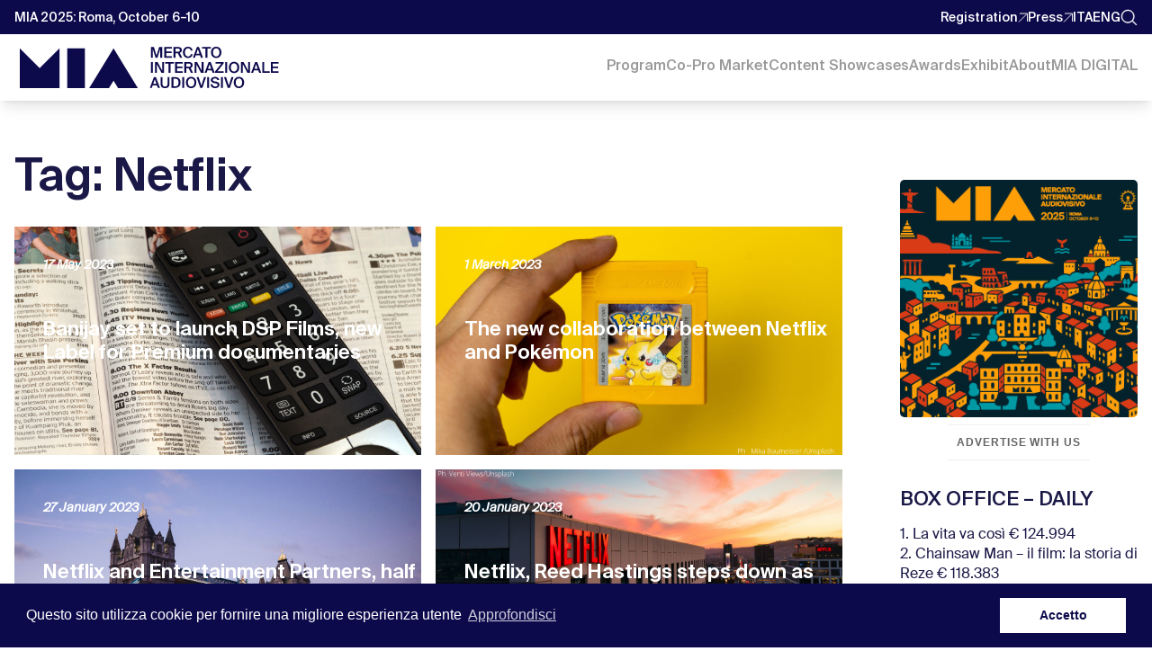

--- FILE ---
content_type: text/html; charset=UTF-8
request_url: https://www.miamarket.it/en/tag/netflix-en/page/3/
body_size: 45347
content:
<!DOCTYPE html>
<html lang="en-US">

    <head>
        <meta charset="UTF-8">
        <meta name="viewport" content="width=device-width, initial-scale=1, maximum-scale=1">
        <link rel="icon" href="https://www.miamarket.it/wp-content/themes/Divi/images/favicon.png" type="image/png" />
        <title>Netflix Archivi - Page 3 of 8 - MIA | Mercato Internazionale Audiovisivo</title>
        <link rel="profile" href="https://gmpg.org/xfn/11">
        <link rel="pingback" href="https://www.miamarket.it/xmlrpc.php">
        <meta name='robots' content='index, follow, max-image-preview:large, max-snippet:-1, max-video-preview:-1' />
	<style>img:is([sizes="auto" i], [sizes^="auto," i]) { contain-intrinsic-size: 3000px 1500px }</style>
	<script type="text/javascript">
			let jqueryParams=[],jQuery=function(r){return jqueryParams=[...jqueryParams,r],jQuery},$=function(r){return jqueryParams=[...jqueryParams,r],$};window.jQuery=jQuery,window.$=jQuery;let customHeadScripts=!1;jQuery.fn=jQuery.prototype={},$.fn=jQuery.prototype={},jQuery.noConflict=function(r){if(window.jQuery)return jQuery=window.jQuery,$=window.jQuery,customHeadScripts=!0,jQuery.noConflict},jQuery.ready=function(r){jqueryParams=[...jqueryParams,r]},$.ready=function(r){jqueryParams=[...jqueryParams,r]},jQuery.load=function(r){jqueryParams=[...jqueryParams,r]},$.load=function(r){jqueryParams=[...jqueryParams,r]},jQuery.fn.ready=function(r){jqueryParams=[...jqueryParams,r]},$.fn.ready=function(r){jqueryParams=[...jqueryParams,r]};</script>
	<!-- This site is optimized with the Yoast SEO plugin v26.6 - https://yoast.com/wordpress/plugins/seo/ -->
	<title>Netflix Archivi - Page 3 of 8 - MIA | Mercato Internazionale Audiovisivo</title>
	<link rel="canonical" href="https://www.miamarket.it/en/tag/netflix-en/page/3/" />
	<link rel="prev" href="https://www.miamarket.it/en/tag/netflix-en/page/2/" />
	<link rel="next" href="https://www.miamarket.it/en/tag/netflix-en/page/4/" />
	<meta property="og:locale" content="en_US" />
	<meta property="og:type" content="article" />
	<meta property="og:title" content="Netflix Archivi - Page 3 of 8 - MIA | Mercato Internazionale Audiovisivo" />
	<meta property="og:url" content="https://www.miamarket.it/en/tag/netflix-en/" />
	<meta property="og:site_name" content="MIA | Mercato Internazionale Audiovisivo" />
	<meta name="twitter:card" content="summary_large_image" />
	<script type="application/ld+json" class="yoast-schema-graph">{"@context":"https://schema.org","@graph":[{"@type":"CollectionPage","@id":"https://www.miamarket.it/en/tag/netflix-en/","url":"https://www.miamarket.it/en/tag/netflix-en/page/3/","name":"Netflix Archivi - Page 3 of 8 - MIA | Mercato Internazionale Audiovisivo","isPartOf":{"@id":"https://www.miamarket.it/en/#website"},"primaryImageOfPage":{"@id":"https://www.miamarket.it/en/tag/netflix-en/page/3/#primaryimage"},"image":{"@id":"https://www.miamarket.it/en/tag/netflix-en/page/3/#primaryimage"},"thumbnailUrl":"https://www.miamarket.it/wp-content/uploads/2023/05/tvsito.jpg","breadcrumb":{"@id":"https://www.miamarket.it/en/tag/netflix-en/page/3/#breadcrumb"},"inLanguage":"en-US"},{"@type":"ImageObject","inLanguage":"en-US","@id":"https://www.miamarket.it/en/tag/netflix-en/page/3/#primaryimage","url":"https://www.miamarket.it/wp-content/uploads/2023/05/tvsito.jpg","contentUrl":"https://www.miamarket.it/wp-content/uploads/2023/05/tvsito.jpg","width":1280,"height":720},{"@type":"BreadcrumbList","@id":"https://www.miamarket.it/en/tag/netflix-en/page/3/#breadcrumb","itemListElement":[{"@type":"ListItem","position":1,"name":"Home","item":"https://www.miamarket.it/en/"},{"@type":"ListItem","position":2,"name":"Netflix"}]},{"@type":"WebSite","@id":"https://www.miamarket.it/en/#website","url":"https://www.miamarket.it/en/","name":"MIA | Mercato Internazionale Audiovisivo","description":"MIA è il primo hub italiano per tutti i segmenti del prodotto audiovisivo concepito per essere trasversale (Cinema I TV I Doc)","publisher":{"@id":"https://www.miamarket.it/en/#organization"},"potentialAction":[{"@type":"SearchAction","target":{"@type":"EntryPoint","urlTemplate":"https://www.miamarket.it/en/?s={search_term_string}"},"query-input":{"@type":"PropertyValueSpecification","valueRequired":true,"valueName":"search_term_string"}}],"inLanguage":"en-US"},{"@type":"Organization","@id":"https://www.miamarket.it/en/#organization","name":"MIA|Mercato Internazionale Audiovisivo","url":"https://www.miamarket.it/en/","logo":{"@type":"ImageObject","inLanguage":"en-US","@id":"https://www.miamarket.it/en/#/schema/logo/image/","url":"https://www.miamarket.it/wp-content/uploads/2019/04/logo-gsd.jpg","contentUrl":"https://www.miamarket.it/wp-content/uploads/2019/04/logo-gsd.jpg","width":242,"height":60,"caption":"MIA|Mercato Internazionale Audiovisivo"},"image":{"@id":"https://www.miamarket.it/en/#/schema/logo/image/"}}]}</script>
	<!-- / Yoast SEO plugin. -->


<link rel='dns-prefetch' href='//cdn.jsdelivr.net' />
<link rel='dns-prefetch' href='//unpkg.com' />
<link rel='dns-prefetch' href='//dev.miamarket.it' />
<link rel="alternate" type="application/rss+xml" title="MIA | Mercato Internazionale Audiovisivo &raquo; Feed" href="https://www.miamarket.it/en/feed/" />
<link rel="alternate" type="application/rss+xml" title="MIA | Mercato Internazionale Audiovisivo &raquo; Comments Feed" href="https://www.miamarket.it/en/comments/feed/" />
<link rel="alternate" type="application/rss+xml" title="MIA | Mercato Internazionale Audiovisivo &raquo; Netflix Tag Feed" href="https://www.miamarket.it/en/tag/netflix-en/feed/" />
		<!-- This site uses the Google Analytics by MonsterInsights plugin v9.6.1 - Using Analytics tracking - https://www.monsterinsights.com/ -->
							<script src="//www.googletagmanager.com/gtag/js?id=G-0SCPSK640B"  data-cfasync="false" data-wpfc-render="false" type="text/javascript" async></script>
			<script data-cfasync="false" data-wpfc-render="false" type="text/javascript">
				var mi_version = '9.6.1';
				var mi_track_user = true;
				var mi_no_track_reason = '';
								var MonsterInsightsDefaultLocations = {"page_location":"https:\/\/www.miamarket.it\/en\/tag\/netflix-en\/page\/3\/","page_referrer":"https:\/\/www.miamarket.it\/en\/tag\/netflix-en\/page\/3"};
								if ( typeof MonsterInsightsPrivacyGuardFilter === 'function' ) {
					var MonsterInsightsLocations = (typeof MonsterInsightsExcludeQuery === 'object') ? MonsterInsightsPrivacyGuardFilter( MonsterInsightsExcludeQuery ) : MonsterInsightsPrivacyGuardFilter( MonsterInsightsDefaultLocations );
				} else {
					var MonsterInsightsLocations = (typeof MonsterInsightsExcludeQuery === 'object') ? MonsterInsightsExcludeQuery : MonsterInsightsDefaultLocations;
				}

								var disableStrs = [
										'ga-disable-G-0SCPSK640B',
									];

				/* Function to detect opted out users */
				function __gtagTrackerIsOptedOut() {
					for (var index = 0; index < disableStrs.length; index++) {
						if (document.cookie.indexOf(disableStrs[index] + '=true') > -1) {
							return true;
						}
					}

					return false;
				}

				/* Disable tracking if the opt-out cookie exists. */
				if (__gtagTrackerIsOptedOut()) {
					for (var index = 0; index < disableStrs.length; index++) {
						window[disableStrs[index]] = true;
					}
				}

				/* Opt-out function */
				function __gtagTrackerOptout() {
					for (var index = 0; index < disableStrs.length; index++) {
						document.cookie = disableStrs[index] + '=true; expires=Thu, 31 Dec 2099 23:59:59 UTC; path=/';
						window[disableStrs[index]] = true;
					}
				}

				if ('undefined' === typeof gaOptout) {
					function gaOptout() {
						__gtagTrackerOptout();
					}
				}
								window.dataLayer = window.dataLayer || [];

				window.MonsterInsightsDualTracker = {
					helpers: {},
					trackers: {},
				};
				if (mi_track_user) {
					function __gtagDataLayer() {
						dataLayer.push(arguments);
					}

					function __gtagTracker(type, name, parameters) {
						if (!parameters) {
							parameters = {};
						}

						if (parameters.send_to) {
							__gtagDataLayer.apply(null, arguments);
							return;
						}

						if (type === 'event') {
														parameters.send_to = monsterinsights_frontend.v4_id;
							var hookName = name;
							if (typeof parameters['event_category'] !== 'undefined') {
								hookName = parameters['event_category'] + ':' + name;
							}

							if (typeof MonsterInsightsDualTracker.trackers[hookName] !== 'undefined') {
								MonsterInsightsDualTracker.trackers[hookName](parameters);
							} else {
								__gtagDataLayer('event', name, parameters);
							}
							
						} else {
							__gtagDataLayer.apply(null, arguments);
						}
					}

					__gtagTracker('js', new Date());
					__gtagTracker('set', {
						'developer_id.dZGIzZG': true,
											});
					if ( MonsterInsightsLocations.page_location ) {
						__gtagTracker('set', MonsterInsightsLocations);
					}
										__gtagTracker('config', 'G-0SCPSK640B', {"forceSSL":"true","link_attribution":"true"} );
															window.gtag = __gtagTracker;										(function () {
						/* https://developers.google.com/analytics/devguides/collection/analyticsjs/ */
						/* ga and __gaTracker compatibility shim. */
						var noopfn = function () {
							return null;
						};
						var newtracker = function () {
							return new Tracker();
						};
						var Tracker = function () {
							return null;
						};
						var p = Tracker.prototype;
						p.get = noopfn;
						p.set = noopfn;
						p.send = function () {
							var args = Array.prototype.slice.call(arguments);
							args.unshift('send');
							__gaTracker.apply(null, args);
						};
						var __gaTracker = function () {
							var len = arguments.length;
							if (len === 0) {
								return;
							}
							var f = arguments[len - 1];
							if (typeof f !== 'object' || f === null || typeof f.hitCallback !== 'function') {
								if ('send' === arguments[0]) {
									var hitConverted, hitObject = false, action;
									if ('event' === arguments[1]) {
										if ('undefined' !== typeof arguments[3]) {
											hitObject = {
												'eventAction': arguments[3],
												'eventCategory': arguments[2],
												'eventLabel': arguments[4],
												'value': arguments[5] ? arguments[5] : 1,
											}
										}
									}
									if ('pageview' === arguments[1]) {
										if ('undefined' !== typeof arguments[2]) {
											hitObject = {
												'eventAction': 'page_view',
												'page_path': arguments[2],
											}
										}
									}
									if (typeof arguments[2] === 'object') {
										hitObject = arguments[2];
									}
									if (typeof arguments[5] === 'object') {
										Object.assign(hitObject, arguments[5]);
									}
									if ('undefined' !== typeof arguments[1].hitType) {
										hitObject = arguments[1];
										if ('pageview' === hitObject.hitType) {
											hitObject.eventAction = 'page_view';
										}
									}
									if (hitObject) {
										action = 'timing' === arguments[1].hitType ? 'timing_complete' : hitObject.eventAction;
										hitConverted = mapArgs(hitObject);
										__gtagTracker('event', action, hitConverted);
									}
								}
								return;
							}

							function mapArgs(args) {
								var arg, hit = {};
								var gaMap = {
									'eventCategory': 'event_category',
									'eventAction': 'event_action',
									'eventLabel': 'event_label',
									'eventValue': 'event_value',
									'nonInteraction': 'non_interaction',
									'timingCategory': 'event_category',
									'timingVar': 'name',
									'timingValue': 'value',
									'timingLabel': 'event_label',
									'page': 'page_path',
									'location': 'page_location',
									'title': 'page_title',
									'referrer' : 'page_referrer',
								};
								for (arg in args) {
																		if (!(!args.hasOwnProperty(arg) || !gaMap.hasOwnProperty(arg))) {
										hit[gaMap[arg]] = args[arg];
									} else {
										hit[arg] = args[arg];
									}
								}
								return hit;
							}

							try {
								f.hitCallback();
							} catch (ex) {
							}
						};
						__gaTracker.create = newtracker;
						__gaTracker.getByName = newtracker;
						__gaTracker.getAll = function () {
							return [];
						};
						__gaTracker.remove = noopfn;
						__gaTracker.loaded = true;
						window['__gaTracker'] = __gaTracker;
					})();
									} else {
										console.log("");
					(function () {
						function __gtagTracker() {
							return null;
						}

						window['__gtagTracker'] = __gtagTracker;
						window['gtag'] = __gtagTracker;
					})();
									}
			</script>
				<!-- / Google Analytics by MonsterInsights -->
		<meta content="MIA v.3.0.0" name="generator"/><link rel='stylesheet' id='wp-block-library-css' href='https://www.miamarket.it/wp-includes/css/dist/block-library/style.min.css?ver=842b483532c7ebf075fe261faa62961b' type='text/css' media='all' />
<style id='wp-block-library-theme-inline-css' type='text/css'>
.wp-block-audio :where(figcaption){color:#555;font-size:13px;text-align:center}.is-dark-theme .wp-block-audio :where(figcaption){color:#ffffffa6}.wp-block-audio{margin:0 0 1em}.wp-block-code{border:1px solid #ccc;border-radius:4px;font-family:Menlo,Consolas,monaco,monospace;padding:.8em 1em}.wp-block-embed :where(figcaption){color:#555;font-size:13px;text-align:center}.is-dark-theme .wp-block-embed :where(figcaption){color:#ffffffa6}.wp-block-embed{margin:0 0 1em}.blocks-gallery-caption{color:#555;font-size:13px;text-align:center}.is-dark-theme .blocks-gallery-caption{color:#ffffffa6}:root :where(.wp-block-image figcaption){color:#555;font-size:13px;text-align:center}.is-dark-theme :root :where(.wp-block-image figcaption){color:#ffffffa6}.wp-block-image{margin:0 0 1em}.wp-block-pullquote{border-bottom:4px solid;border-top:4px solid;color:currentColor;margin-bottom:1.75em}.wp-block-pullquote cite,.wp-block-pullquote footer,.wp-block-pullquote__citation{color:currentColor;font-size:.8125em;font-style:normal;text-transform:uppercase}.wp-block-quote{border-left:.25em solid;margin:0 0 1.75em;padding-left:1em}.wp-block-quote cite,.wp-block-quote footer{color:currentColor;font-size:.8125em;font-style:normal;position:relative}.wp-block-quote:where(.has-text-align-right){border-left:none;border-right:.25em solid;padding-left:0;padding-right:1em}.wp-block-quote:where(.has-text-align-center){border:none;padding-left:0}.wp-block-quote.is-large,.wp-block-quote.is-style-large,.wp-block-quote:where(.is-style-plain){border:none}.wp-block-search .wp-block-search__label{font-weight:700}.wp-block-search__button{border:1px solid #ccc;padding:.375em .625em}:where(.wp-block-group.has-background){padding:1.25em 2.375em}.wp-block-separator.has-css-opacity{opacity:.4}.wp-block-separator{border:none;border-bottom:2px solid;margin-left:auto;margin-right:auto}.wp-block-separator.has-alpha-channel-opacity{opacity:1}.wp-block-separator:not(.is-style-wide):not(.is-style-dots){width:100px}.wp-block-separator.has-background:not(.is-style-dots){border-bottom:none;height:1px}.wp-block-separator.has-background:not(.is-style-wide):not(.is-style-dots){height:2px}.wp-block-table{margin:0 0 1em}.wp-block-table td,.wp-block-table th{word-break:normal}.wp-block-table :where(figcaption){color:#555;font-size:13px;text-align:center}.is-dark-theme .wp-block-table :where(figcaption){color:#ffffffa6}.wp-block-video :where(figcaption){color:#555;font-size:13px;text-align:center}.is-dark-theme .wp-block-video :where(figcaption){color:#ffffffa6}.wp-block-video{margin:0 0 1em}:root :where(.wp-block-template-part.has-background){margin-bottom:0;margin-top:0;padding:1.25em 2.375em}
</style>
<style id='global-styles-inline-css' type='text/css'>
:root{--wp--preset--aspect-ratio--square: 1;--wp--preset--aspect-ratio--4-3: 4/3;--wp--preset--aspect-ratio--3-4: 3/4;--wp--preset--aspect-ratio--3-2: 3/2;--wp--preset--aspect-ratio--2-3: 2/3;--wp--preset--aspect-ratio--16-9: 16/9;--wp--preset--aspect-ratio--9-16: 9/16;--wp--preset--color--black: #000000;--wp--preset--color--cyan-bluish-gray: #abb8c3;--wp--preset--color--white: #ffffff;--wp--preset--color--pale-pink: #f78da7;--wp--preset--color--vivid-red: #cf2e2e;--wp--preset--color--luminous-vivid-orange: #ff6900;--wp--preset--color--luminous-vivid-amber: #fcb900;--wp--preset--color--light-green-cyan: #7bdcb5;--wp--preset--color--vivid-green-cyan: #00d084;--wp--preset--color--pale-cyan-blue: #8ed1fc;--wp--preset--color--vivid-cyan-blue: #0693e3;--wp--preset--color--vivid-purple: #9b51e0;--wp--preset--gradient--vivid-cyan-blue-to-vivid-purple: linear-gradient(135deg,rgba(6,147,227,1) 0%,rgb(155,81,224) 100%);--wp--preset--gradient--light-green-cyan-to-vivid-green-cyan: linear-gradient(135deg,rgb(122,220,180) 0%,rgb(0,208,130) 100%);--wp--preset--gradient--luminous-vivid-amber-to-luminous-vivid-orange: linear-gradient(135deg,rgba(252,185,0,1) 0%,rgba(255,105,0,1) 100%);--wp--preset--gradient--luminous-vivid-orange-to-vivid-red: linear-gradient(135deg,rgba(255,105,0,1) 0%,rgb(207,46,46) 100%);--wp--preset--gradient--very-light-gray-to-cyan-bluish-gray: linear-gradient(135deg,rgb(238,238,238) 0%,rgb(169,184,195) 100%);--wp--preset--gradient--cool-to-warm-spectrum: linear-gradient(135deg,rgb(74,234,220) 0%,rgb(151,120,209) 20%,rgb(207,42,186) 40%,rgb(238,44,130) 60%,rgb(251,105,98) 80%,rgb(254,248,76) 100%);--wp--preset--gradient--blush-light-purple: linear-gradient(135deg,rgb(255,206,236) 0%,rgb(152,150,240) 100%);--wp--preset--gradient--blush-bordeaux: linear-gradient(135deg,rgb(254,205,165) 0%,rgb(254,45,45) 50%,rgb(107,0,62) 100%);--wp--preset--gradient--luminous-dusk: linear-gradient(135deg,rgb(255,203,112) 0%,rgb(199,81,192) 50%,rgb(65,88,208) 100%);--wp--preset--gradient--pale-ocean: linear-gradient(135deg,rgb(255,245,203) 0%,rgb(182,227,212) 50%,rgb(51,167,181) 100%);--wp--preset--gradient--electric-grass: linear-gradient(135deg,rgb(202,248,128) 0%,rgb(113,206,126) 100%);--wp--preset--gradient--midnight: linear-gradient(135deg,rgb(2,3,129) 0%,rgb(40,116,252) 100%);--wp--preset--font-size--small: 13px;--wp--preset--font-size--medium: 20px;--wp--preset--font-size--large: 36px;--wp--preset--font-size--x-large: 42px;--wp--preset--spacing--20: 0.44rem;--wp--preset--spacing--30: 0.67rem;--wp--preset--spacing--40: 1rem;--wp--preset--spacing--50: 1.5rem;--wp--preset--spacing--60: 2.25rem;--wp--preset--spacing--70: 3.38rem;--wp--preset--spacing--80: 5.06rem;--wp--preset--shadow--natural: 6px 6px 9px rgba(0, 0, 0, 0.2);--wp--preset--shadow--deep: 12px 12px 50px rgba(0, 0, 0, 0.4);--wp--preset--shadow--sharp: 6px 6px 0px rgba(0, 0, 0, 0.2);--wp--preset--shadow--outlined: 6px 6px 0px -3px rgba(255, 255, 255, 1), 6px 6px rgba(0, 0, 0, 1);--wp--preset--shadow--crisp: 6px 6px 0px rgba(0, 0, 0, 1);}:root { --wp--style--global--content-size: 823px;--wp--style--global--wide-size: 1080px; }:where(body) { margin: 0; }.wp-site-blocks > .alignleft { float: left; margin-right: 2em; }.wp-site-blocks > .alignright { float: right; margin-left: 2em; }.wp-site-blocks > .aligncenter { justify-content: center; margin-left: auto; margin-right: auto; }:where(.is-layout-flex){gap: 0.5em;}:where(.is-layout-grid){gap: 0.5em;}.is-layout-flow > .alignleft{float: left;margin-inline-start: 0;margin-inline-end: 2em;}.is-layout-flow > .alignright{float: right;margin-inline-start: 2em;margin-inline-end: 0;}.is-layout-flow > .aligncenter{margin-left: auto !important;margin-right: auto !important;}.is-layout-constrained > .alignleft{float: left;margin-inline-start: 0;margin-inline-end: 2em;}.is-layout-constrained > .alignright{float: right;margin-inline-start: 2em;margin-inline-end: 0;}.is-layout-constrained > .aligncenter{margin-left: auto !important;margin-right: auto !important;}.is-layout-constrained > :where(:not(.alignleft):not(.alignright):not(.alignfull)){max-width: var(--wp--style--global--content-size);margin-left: auto !important;margin-right: auto !important;}.is-layout-constrained > .alignwide{max-width: var(--wp--style--global--wide-size);}body .is-layout-flex{display: flex;}.is-layout-flex{flex-wrap: wrap;align-items: center;}.is-layout-flex > :is(*, div){margin: 0;}body .is-layout-grid{display: grid;}.is-layout-grid > :is(*, div){margin: 0;}body{padding-top: 0px;padding-right: 0px;padding-bottom: 0px;padding-left: 0px;}a:where(:not(.wp-element-button)){text-decoration: underline;}:root :where(.wp-element-button, .wp-block-button__link){background-color: #32373c;border-width: 0;color: #fff;font-family: inherit;font-size: inherit;line-height: inherit;padding: calc(0.667em + 2px) calc(1.333em + 2px);text-decoration: none;}.has-black-color{color: var(--wp--preset--color--black) !important;}.has-cyan-bluish-gray-color{color: var(--wp--preset--color--cyan-bluish-gray) !important;}.has-white-color{color: var(--wp--preset--color--white) !important;}.has-pale-pink-color{color: var(--wp--preset--color--pale-pink) !important;}.has-vivid-red-color{color: var(--wp--preset--color--vivid-red) !important;}.has-luminous-vivid-orange-color{color: var(--wp--preset--color--luminous-vivid-orange) !important;}.has-luminous-vivid-amber-color{color: var(--wp--preset--color--luminous-vivid-amber) !important;}.has-light-green-cyan-color{color: var(--wp--preset--color--light-green-cyan) !important;}.has-vivid-green-cyan-color{color: var(--wp--preset--color--vivid-green-cyan) !important;}.has-pale-cyan-blue-color{color: var(--wp--preset--color--pale-cyan-blue) !important;}.has-vivid-cyan-blue-color{color: var(--wp--preset--color--vivid-cyan-blue) !important;}.has-vivid-purple-color{color: var(--wp--preset--color--vivid-purple) !important;}.has-black-background-color{background-color: var(--wp--preset--color--black) !important;}.has-cyan-bluish-gray-background-color{background-color: var(--wp--preset--color--cyan-bluish-gray) !important;}.has-white-background-color{background-color: var(--wp--preset--color--white) !important;}.has-pale-pink-background-color{background-color: var(--wp--preset--color--pale-pink) !important;}.has-vivid-red-background-color{background-color: var(--wp--preset--color--vivid-red) !important;}.has-luminous-vivid-orange-background-color{background-color: var(--wp--preset--color--luminous-vivid-orange) !important;}.has-luminous-vivid-amber-background-color{background-color: var(--wp--preset--color--luminous-vivid-amber) !important;}.has-light-green-cyan-background-color{background-color: var(--wp--preset--color--light-green-cyan) !important;}.has-vivid-green-cyan-background-color{background-color: var(--wp--preset--color--vivid-green-cyan) !important;}.has-pale-cyan-blue-background-color{background-color: var(--wp--preset--color--pale-cyan-blue) !important;}.has-vivid-cyan-blue-background-color{background-color: var(--wp--preset--color--vivid-cyan-blue) !important;}.has-vivid-purple-background-color{background-color: var(--wp--preset--color--vivid-purple) !important;}.has-black-border-color{border-color: var(--wp--preset--color--black) !important;}.has-cyan-bluish-gray-border-color{border-color: var(--wp--preset--color--cyan-bluish-gray) !important;}.has-white-border-color{border-color: var(--wp--preset--color--white) !important;}.has-pale-pink-border-color{border-color: var(--wp--preset--color--pale-pink) !important;}.has-vivid-red-border-color{border-color: var(--wp--preset--color--vivid-red) !important;}.has-luminous-vivid-orange-border-color{border-color: var(--wp--preset--color--luminous-vivid-orange) !important;}.has-luminous-vivid-amber-border-color{border-color: var(--wp--preset--color--luminous-vivid-amber) !important;}.has-light-green-cyan-border-color{border-color: var(--wp--preset--color--light-green-cyan) !important;}.has-vivid-green-cyan-border-color{border-color: var(--wp--preset--color--vivid-green-cyan) !important;}.has-pale-cyan-blue-border-color{border-color: var(--wp--preset--color--pale-cyan-blue) !important;}.has-vivid-cyan-blue-border-color{border-color: var(--wp--preset--color--vivid-cyan-blue) !important;}.has-vivid-purple-border-color{border-color: var(--wp--preset--color--vivid-purple) !important;}.has-vivid-cyan-blue-to-vivid-purple-gradient-background{background: var(--wp--preset--gradient--vivid-cyan-blue-to-vivid-purple) !important;}.has-light-green-cyan-to-vivid-green-cyan-gradient-background{background: var(--wp--preset--gradient--light-green-cyan-to-vivid-green-cyan) !important;}.has-luminous-vivid-amber-to-luminous-vivid-orange-gradient-background{background: var(--wp--preset--gradient--luminous-vivid-amber-to-luminous-vivid-orange) !important;}.has-luminous-vivid-orange-to-vivid-red-gradient-background{background: var(--wp--preset--gradient--luminous-vivid-orange-to-vivid-red) !important;}.has-very-light-gray-to-cyan-bluish-gray-gradient-background{background: var(--wp--preset--gradient--very-light-gray-to-cyan-bluish-gray) !important;}.has-cool-to-warm-spectrum-gradient-background{background: var(--wp--preset--gradient--cool-to-warm-spectrum) !important;}.has-blush-light-purple-gradient-background{background: var(--wp--preset--gradient--blush-light-purple) !important;}.has-blush-bordeaux-gradient-background{background: var(--wp--preset--gradient--blush-bordeaux) !important;}.has-luminous-dusk-gradient-background{background: var(--wp--preset--gradient--luminous-dusk) !important;}.has-pale-ocean-gradient-background{background: var(--wp--preset--gradient--pale-ocean) !important;}.has-electric-grass-gradient-background{background: var(--wp--preset--gradient--electric-grass) !important;}.has-midnight-gradient-background{background: var(--wp--preset--gradient--midnight) !important;}.has-small-font-size{font-size: var(--wp--preset--font-size--small) !important;}.has-medium-font-size{font-size: var(--wp--preset--font-size--medium) !important;}.has-large-font-size{font-size: var(--wp--preset--font-size--large) !important;}.has-x-large-font-size{font-size: var(--wp--preset--font-size--x-large) !important;}
:where(.wp-block-post-template.is-layout-flex){gap: 1.25em;}:where(.wp-block-post-template.is-layout-grid){gap: 1.25em;}
:where(.wp-block-columns.is-layout-flex){gap: 2em;}:where(.wp-block-columns.is-layout-grid){gap: 2em;}
:root :where(.wp-block-pullquote){font-size: 1.5em;line-height: 1.6;}
</style>
<link rel='stylesheet' id='wtfdivi-user-css-css' href='https://www.miamarket.it/wp-content/uploads/wtfdivi/wp_head.css?ver=1554938199' type='text/css' media='all' />
<link rel='stylesheet' id='splide-css' href='https://cdn.jsdelivr.net/npm/@splidejs/splide@4.0.7/dist/css/splide.min.css?ver=3.1.8' type='text/css' media='all' />
<link rel='stylesheet' id='mia-ticker-style-css' href='https://dev.miamarket.it/css/news-ticker-wp.css' type='text/css' media='all' />
<link rel='stylesheet' id='swiper-css' href='https://unpkg.com/swiper@11/swiper-bundle.min.css?ver=11.1.0' type='text/css' media='all' />
<style id='swiper-inline-css' type='text/css'>
.advisory-swiper .swiper-wrapper { flex-direction: row !important; }
.advisory-swiper:not(.is-ready) { overflow: auto; }
.advisory-swiper:not(.is-ready) .swiper-wrapper {
  display: grid; grid-auto-flow: column; grid-auto-columns: minmax(220px, 1fr);
  gap: 1rem; scroll-snap-type: x mandatory; padding-bottom: .25rem;
}
.advisory-swiper:not(.is-ready) .swiper-slide { scroll-snap-align: start; }
.advisory-swiper .avatar-link { display:block; width:100%; height:100%; }
.advisory-swiper .avatar-link img { display:block; width:100%; height:100%; object-fit:cover; }
</style>
<style id='divi-style-parent-inline-inline-css' type='text/css'>
/*!
Theme Name: Divi
Theme URI: http://www.elegantthemes.com/gallery/divi/
Version: 4.18.0
Description: Smart. Flexible. Beautiful. Divi is the most powerful theme in our collection.
Author: Elegant Themes
Author URI: http://www.elegantthemes.com
License: GNU General Public License v2
License URI: http://www.gnu.org/licenses/gpl-2.0.html
*/

a,abbr,acronym,address,applet,b,big,blockquote,body,center,cite,code,dd,del,dfn,div,dl,dt,em,fieldset,font,form,h1,h2,h3,h4,h5,h6,html,i,iframe,img,ins,kbd,label,legend,li,object,ol,p,pre,q,s,samp,small,span,strike,strong,sub,sup,tt,u,ul,var{margin:0;padding:0;border:0;outline:0;font-size:100%;-ms-text-size-adjust:100%;-webkit-text-size-adjust:100%;vertical-align:baseline;background:transparent}body{line-height:1}ol,ul{list-style:none}blockquote,q{quotes:none}blockquote:after,blockquote:before,q:after,q:before{content:"";content:none}blockquote{margin:20px 0 30px;border-left:5px solid;padding-left:20px}:focus{outline:0}del{text-decoration:line-through}pre{overflow:auto;padding:10px}figure{margin:0}table{border-collapse:collapse;border-spacing:0}article,aside,footer,header,hgroup,nav,section{display:block}body{font-family:Open Sans,Arial,sans-serif;font-size:14px;color:#666;background-color:#fff;line-height:1.7em;font-weight:500;-webkit-font-smoothing:antialiased;-moz-osx-font-smoothing:grayscale}body.page-template-page-template-blank-php #page-container{padding-top:0!important}body.et_cover_background{background-size:cover!important;background-position:top!important;background-repeat:no-repeat!important;background-attachment:fixed}a{color:#2ea3f2}a,a:hover{text-decoration:none}p{padding-bottom:1em}p:not(.has-background):last-of-type{padding-bottom:0}p.et_normal_padding{padding-bottom:1em}strong{font-weight:700}cite,em,i{font-style:italic}code,pre{font-family:Courier New,monospace;margin-bottom:10px}ins{text-decoration:none}sub,sup{height:0;line-height:1;position:relative;vertical-align:baseline}sup{bottom:.8em}sub{top:.3em}dl{margin:0 0 1.5em}dl dt{font-weight:700}dd{margin-left:1.5em}blockquote p{padding-bottom:0}embed,iframe,object,video{max-width:100%}h1,h2,h3,h4,h5,h6{color:#333;padding-bottom:10px;line-height:1em;font-weight:500}h1 a,h2 a,h3 a,h4 a,h5 a,h6 a{color:inherit}h1{font-size:30px}h2{font-size:26px}h3{font-size:22px}h4{font-size:18px}h5{font-size:16px}h6{font-size:14px}input{-webkit-appearance:none}input[type=checkbox]{-webkit-appearance:checkbox}input[type=radio]{-webkit-appearance:radio}input.text,input.title,input[type=email],input[type=password],input[type=tel],input[type=text],select,textarea{background-color:#fff;border:1px solid #bbb;padding:2px;color:#4e4e4e}input.text:focus,input.title:focus,input[type=text]:focus,select:focus,textarea:focus{border-color:#2d3940;color:#3e3e3e}input.text,input.title,input[type=text],select,textarea{margin:0}textarea{padding:4px}button,input,select,textarea{font-family:inherit}img{max-width:100%;height:auto}.clear{clear:both}br.clear{margin:0;padding:0}.pagination{clear:both}#et_search_icon:hover,.et-social-icon a:hover,.et_password_protected_form .et_submit_button,.form-submit .et_pb_buttontton.alt.disabled,.nav-single a,.posted_in a{color:#2ea3f2}.et-search-form,blockquote{border-color:#2ea3f2}#main-content{background-color:#fff}.container{width:80%;max-width:1080px;margin:auto;position:relative}body:not(.et-tb) #main-content .container,body:not(.et-tb-has-header) #main-content .container{padding-top:58px}.et_full_width_page #main-content .container:before{display:none}.main_title{margin-bottom:20px}.et_password_protected_form .et_submit_button:hover,.form-submit .et_pb_button:hover{background:rgba(0,0,0,.05)}.et_button_icon_visible .et_pb_button{padding-right:2em;padding-left:.7em}.et_button_icon_visible .et_pb_button:after{opacity:1;margin-left:0}.et_button_left .et_pb_button:hover:after{left:.15em}.et_button_left .et_pb_button:after{margin-left:0;left:1em}.et_button_icon_visible.et_button_left .et_pb_button,.et_button_left .et_pb_button:hover,.et_button_left .et_pb_module .et_pb_button:hover{padding-left:2em;padding-right:.7em}.et_button_icon_visible.et_button_left .et_pb_button:after,.et_button_left .et_pb_button:hover:after{left:.15em}.et_password_protected_form .et_submit_button:hover,.form-submit .et_pb_button:hover{padding:.3em 1em}.et_button_no_icon .et_pb_button:after{display:none}.et_button_no_icon.et_button_icon_visible.et_button_left .et_pb_button,.et_button_no_icon.et_button_left .et_pb_button:hover,.et_button_no_icon .et_pb_button,.et_button_no_icon .et_pb_button:hover{padding:.3em 1em!important}.et_button_custom_icon .et_pb_button:after{line-height:1.7em}.et_button_custom_icon.et_button_icon_visible .et_pb_button:after,.et_button_custom_icon .et_pb_button:hover:after{margin-left:.3em}#left-area .post_format-post-format-gallery .wp-block-gallery:first-of-type{padding:0;margin-bottom:-16px}.entry-content table:not(.variations){border:1px solid #eee;margin:0 0 15px;text-align:left;width:100%}.entry-content thead th,.entry-content tr th{color:#555;font-weight:700;padding:9px 24px}.entry-content tr td{border-top:1px solid #eee;padding:6px 24px}#left-area ul,.entry-content ul,.et-l--body ul,.et-l--footer ul,.et-l--header ul{list-style-type:disc;padding:0 0 23px 1em;line-height:26px}#left-area ol,.entry-content ol,.et-l--body ol,.et-l--footer ol,.et-l--header ol{list-style-type:decimal;list-style-position:inside;padding:0 0 23px;line-height:26px}#left-area ul li ul,.entry-content ul li ol{padding:2px 0 2px 20px}#left-area ol li ul,.entry-content ol li ol,.et-l--body ol li ol,.et-l--footer ol li ol,.et-l--header ol li ol{padding:2px 0 2px 35px}#left-area ul.wp-block-gallery{display:-webkit-box;display:-ms-flexbox;display:flex;-ms-flex-wrap:wrap;flex-wrap:wrap;list-style-type:none;padding:0}#left-area ul.products{padding:0!important;line-height:1.7!important;list-style:none!important}.gallery-item a{display:block}.gallery-caption,.gallery-item a{width:90%}#wpadminbar{z-index:100001}#left-area .post-meta{font-size:14px;padding-bottom:15px}#left-area .post-meta a{text-decoration:none;color:#666}#left-area .et_featured_image{padding-bottom:7px}.single .post{padding-bottom:25px}body.single .et_audio_content{margin-bottom:-6px}.nav-single a{text-decoration:none;color:#2ea3f2;font-size:14px;font-weight:400}.nav-previous{float:left}.nav-next{float:right}.et_password_protected_form p input{background-color:#eee;border:none!important;width:100%!important;border-radius:0!important;font-size:14px;color:#999!important;padding:16px!important;-webkit-box-sizing:border-box;box-sizing:border-box}.et_password_protected_form label{display:none}.et_password_protected_form .et_submit_button{font-family:inherit;display:block;float:right;margin:8px auto 0;cursor:pointer}.post-password-required p.nocomments.container{max-width:100%}.post-password-required p.nocomments.container:before{display:none}.aligncenter,div.post .new-post .aligncenter{display:block;margin-left:auto;margin-right:auto}.wp-caption{border:1px solid #ddd;text-align:center;background-color:#f3f3f3;margin-bottom:10px;max-width:96%;padding:8px}.wp-caption.alignleft{margin:0 30px 20px 0}.wp-caption.alignright{margin:0 0 20px 30px}.wp-caption img{margin:0;padding:0;border:0}.wp-caption p.wp-caption-text{font-size:12px;padding:0 4px 5px;margin:0}.alignright{float:right}.alignleft{float:left}img.alignleft{display:inline;float:left;margin-right:15px}img.alignright{display:inline;float:right;margin-left:15px}.page.et_pb_pagebuilder_layout #main-content{background-color:transparent}body #main-content .et_builder_inner_content>h1,body #main-content .et_builder_inner_content>h2,body #main-content .et_builder_inner_content>h3,body #main-content .et_builder_inner_content>h4,body #main-content .et_builder_inner_content>h5,body #main-content .et_builder_inner_content>h6{line-height:1.4em}body #main-content .et_builder_inner_content>p{line-height:1.7em}.wp-block-pullquote{margin:20px 0 30px}.wp-block-pullquote.has-background blockquote{border-left:none}.wp-block-group.has-background{padding:1.5em 1.5em .5em}@media (min-width:981px){#left-area{width:79.125%;padding-bottom:23px}#main-content .container:before{content:"";position:absolute;top:0;height:100%;width:1px;background-color:#e2e2e2}.et_full_width_page #left-area,.et_no_sidebar #left-area{float:none;width:100%!important}.et_full_width_page #left-area{padding-bottom:0}.et_no_sidebar #main-content .container:before{display:none}}@media (max-width:980px){#page-container{padding-top:80px}.et-tb #page-container,.et-tb-has-header #page-container{padding-top:0!important}#left-area,#sidebar{width:100%!important}#main-content .container:before{display:none!important}.et_full_width_page .et_gallery_item:nth-child(4n+1){clear:none}}@media print{#page-container{padding-top:0!important}}#wp-admin-bar-et-use-visual-builder a:before{font-family:ETmodules!important;content:"\e625";font-size:30px!important;width:28px;margin-top:-3px;color:#974df3!important}#wp-admin-bar-et-use-visual-builder:hover a:before{color:#fff!important}#wp-admin-bar-et-use-visual-builder:hover a,#wp-admin-bar-et-use-visual-builder a:hover{transition:background-color .5s ease;-webkit-transition:background-color .5s ease;-moz-transition:background-color .5s ease;background-color:#7e3bd0!important;color:#fff!important}* html .clearfix,:first-child+html .clearfix{zoom:1}.iphone .et_pb_section_video_bg video::-webkit-media-controls-start-playback-button{display:none!important;-webkit-appearance:none}.et_mobile_device .et_pb_section_parallax .et_pb_parallax_css{background-attachment:scroll}.et-social-facebook a.icon:before{content:"\e093"}.et-social-twitter a.icon:before{content:"\e094"}.et-social-google-plus a.icon:before{content:"\e096"}.et-social-instagram a.icon:before{content:"\e09a"}.et-social-rss a.icon:before{content:"\e09e"}.ai1ec-single-event:after{content:" ";display:table;clear:both}.evcal_event_details .evcal_evdata_cell .eventon_details_shading_bot.eventon_details_shading_bot{z-index:3}.wp-block-divi-layout{margin-bottom:1em}*{-webkit-box-sizing:border-box;box-sizing:border-box}#et-info-email:before,#et-info-phone:before,#et_search_icon:before,.comment-reply-link:after,.et-cart-info span:before,.et-pb-arrow-next:before,.et-pb-arrow-prev:before,.et-social-icon a:before,.et_audio_container .mejs-playpause-button button:before,.et_audio_container .mejs-volume-button button:before,.et_overlay:before,.et_password_protected_form .et_submit_button:after,.et_pb_button:after,.et_pb_contact_reset:after,.et_pb_contact_submit:after,.et_pb_font_icon:before,.et_pb_newsletter_button:after,.et_pb_pricing_table_button:after,.et_pb_promo_button:after,.et_pb_testimonial:before,.et_pb_toggle_title:before,.form-submit .et_pb_button:after,.mobile_menu_bar:before,a.et_pb_more_button:after{font-family:ETmodules!important;speak:none;font-style:normal;font-weight:400;-webkit-font-feature-settings:normal;font-feature-settings:normal;font-variant:normal;text-transform:none;line-height:1;-webkit-font-smoothing:antialiased;-moz-osx-font-smoothing:grayscale;text-shadow:0 0;direction:ltr}.et-pb-icon,.et_pb_custom_button_icon.et_pb_button:after,.et_pb_login .et_pb_custom_button_icon.et_pb_button:after,.et_pb_woo_custom_button_icon .button.et_pb_custom_button_icon.et_pb_button:after,.et_pb_woo_custom_button_icon .button.et_pb_custom_button_icon.et_pb_button:hover:after{content:attr(data-icon)}.et-pb-icon{font-family:ETmodules;speak:none;font-weight:400;-webkit-font-feature-settings:normal;font-feature-settings:normal;font-variant:normal;text-transform:none;line-height:1;-webkit-font-smoothing:antialiased;font-size:96px;font-style:normal;display:inline-block;-webkit-box-sizing:border-box;box-sizing:border-box;direction:ltr}#et-ajax-saving{display:none;-webkit-transition:background .3s,-webkit-box-shadow .3s;transition:background .3s,-webkit-box-shadow .3s;transition:background .3s,box-shadow .3s;transition:background .3s,box-shadow .3s,-webkit-box-shadow .3s;-webkit-box-shadow:rgba(0,139,219,.247059) 0 0 60px;box-shadow:0 0 60px rgba(0,139,219,.247059);position:fixed;top:50%;left:50%;width:50px;height:50px;background:#fff;border-radius:50px;margin:-25px 0 0 -25px;z-index:999999;text-align:center}#et-ajax-saving img{margin:9px}.et-safe-mode-indicator,.et-safe-mode-indicator:focus,.et-safe-mode-indicator:hover{-webkit-box-shadow:0 5px 10px rgba(41,196,169,.15);box-shadow:0 5px 10px rgba(41,196,169,.15);background:#29c4a9;color:#fff;font-size:14px;font-weight:600;padding:12px;line-height:16px;border-radius:3px;position:fixed;bottom:30px;right:30px;z-index:999999;text-decoration:none;font-family:Open Sans,sans-serif;-webkit-font-smoothing:antialiased;-moz-osx-font-smoothing:grayscale}.et_pb_button{font-size:20px;font-weight:500;padding:.3em 1em;line-height:1.7em!important;background-color:transparent;background-size:cover;background-position:50%;background-repeat:no-repeat;border:2px solid;border-radius:3px;-webkit-transition-duration:.2s;transition-duration:.2s;-webkit-transition-property:all!important;transition-property:all!important}.et_pb_button,.et_pb_button_inner{position:relative}.et_pb_button:hover,.et_pb_module .et_pb_button:hover{border:2px solid transparent;padding:.3em 2em .3em .7em}.et_pb_button:hover{background-color:hsla(0,0%,100%,.2)}.et_pb_bg_layout_light.et_pb_button:hover,.et_pb_bg_layout_light .et_pb_button:hover{background-color:rgba(0,0,0,.05)}.et_pb_button:after,.et_pb_button:before{font-size:32px;line-height:1em;content:"\35";opacity:0;position:absolute;margin-left:-1em;-webkit-transition:all .2s;transition:all .2s;text-transform:none;-webkit-font-feature-settings:"kern" off;font-feature-settings:"kern" off;font-variant:none;font-style:normal;font-weight:400;text-shadow:none}.et_pb_button.et_hover_enabled:hover:after,.et_pb_button.et_pb_hovered:hover:after{-webkit-transition:none!important;transition:none!important}.et_pb_button:before{display:none}.et_pb_button:hover:after{opacity:1;margin-left:0}.et_pb_column_1_3 h1,.et_pb_column_1_4 h1,.et_pb_column_1_5 h1,.et_pb_column_1_6 h1,.et_pb_column_2_5 h1{font-size:26px}.et_pb_column_1_3 h2,.et_pb_column_1_4 h2,.et_pb_column_1_5 h2,.et_pb_column_1_6 h2,.et_pb_column_2_5 h2{font-size:23px}.et_pb_column_1_3 h3,.et_pb_column_1_4 h3,.et_pb_column_1_5 h3,.et_pb_column_1_6 h3,.et_pb_column_2_5 h3{font-size:20px}.et_pb_column_1_3 h4,.et_pb_column_1_4 h4,.et_pb_column_1_5 h4,.et_pb_column_1_6 h4,.et_pb_column_2_5 h4{font-size:18px}.et_pb_column_1_3 h5,.et_pb_column_1_4 h5,.et_pb_column_1_5 h5,.et_pb_column_1_6 h5,.et_pb_column_2_5 h5{font-size:16px}.et_pb_column_1_3 h6,.et_pb_column_1_4 h6,.et_pb_column_1_5 h6,.et_pb_column_1_6 h6,.et_pb_column_2_5 h6{font-size:15px}.et_pb_bg_layout_dark,.et_pb_bg_layout_dark h1,.et_pb_bg_layout_dark h2,.et_pb_bg_layout_dark h3,.et_pb_bg_layout_dark h4,.et_pb_bg_layout_dark h5,.et_pb_bg_layout_dark h6{color:#fff!important}.et_pb_module.et_pb_text_align_left{text-align:left}.et_pb_module.et_pb_text_align_center{text-align:center}.et_pb_module.et_pb_text_align_right{text-align:right}.et_pb_module.et_pb_text_align_justified{text-align:justify}.clearfix:after{visibility:hidden;display:block;font-size:0;content:" ";clear:both;height:0}.et_pb_bg_layout_light .et_pb_more_button{color:#2ea3f2}.et_builder_inner_content{position:relative;z-index:1}header .et_builder_inner_content{z-index:2}.et_pb_css_mix_blend_mode_passthrough{mix-blend-mode:unset!important}.et_pb_image_container{margin:-20px -20px 29px}.et_pb_module_inner{position:relative}.et_hover_enabled_preview{z-index:2}.et_hover_enabled:hover{position:relative;z-index:2}.et_pb_all_tabs,.et_pb_module,.et_pb_posts_nav a,.et_pb_tab,.et_pb_with_background{position:relative;background-size:cover;background-position:50%;background-repeat:no-repeat}.et_pb_background_mask,.et_pb_background_pattern{bottom:0;left:0;position:absolute;right:0;top:0}.et_pb_background_mask{background-size:calc(100% + 2px) calc(100% + 2px);background-repeat:no-repeat;background-position:50%;overflow:hidden}.et_pb_background_pattern{background-position:0 0;background-repeat:repeat}.et_pb_with_border{position:relative;border:0 solid #333}.post-password-required .et_pb_row{padding:0;width:100%}.post-password-required .et_password_protected_form{min-height:0}body.et_pb_pagebuilder_layout.et_pb_show_title .post-password-required .et_password_protected_form h1,body:not(.et_pb_pagebuilder_layout) .post-password-required .et_password_protected_form h1{display:none}.et_pb_no_bg{padding:0!important}.et_overlay.et_pb_inline_icon:before,.et_pb_inline_icon:before{content:attr(data-icon)}.et_pb_more_button{color:inherit;text-shadow:none;text-decoration:none;display:inline-block;margin-top:20px}.et_parallax_bg_wrap{overflow:hidden;position:absolute;top:0;right:0;bottom:0;left:0}.et_parallax_bg{background-repeat:no-repeat;background-position:top;background-size:cover;position:absolute;bottom:0;left:0;width:100%;height:100%;display:block}.et_parallax_bg.et_parallax_bg__hover,.et_parallax_bg.et_parallax_bg_phone,.et_parallax_bg.et_parallax_bg_tablet,.et_parallax_gradient.et_parallax_gradient__hover,.et_parallax_gradient.et_parallax_gradient_phone,.et_parallax_gradient.et_parallax_gradient_tablet,.et_pb_section_parallax_hover:hover .et_parallax_bg:not(.et_parallax_bg__hover),.et_pb_section_parallax_hover:hover .et_parallax_gradient:not(.et_parallax_gradient__hover){display:none}.et_pb_section_parallax_hover:hover .et_parallax_bg.et_parallax_bg__hover,.et_pb_section_parallax_hover:hover .et_parallax_gradient.et_parallax_gradient__hover{display:block}.et_parallax_gradient{bottom:0;display:block;left:0;position:absolute;right:0;top:0}.et_pb_module.et_pb_section_parallax,.et_pb_posts_nav a.et_pb_section_parallax,.et_pb_tab.et_pb_section_parallax{position:relative}.et_pb_section_parallax .et_pb_parallax_css,.et_pb_slides .et_parallax_bg.et_pb_parallax_css{background-attachment:fixed}body.et-bfb .et_pb_section_parallax .et_pb_parallax_css,body.et-bfb .et_pb_slides .et_parallax_bg.et_pb_parallax_css{background-attachment:scroll;bottom:auto}.et_pb_section_parallax.et_pb_column .et_pb_module,.et_pb_section_parallax.et_pb_row .et_pb_column,.et_pb_section_parallax.et_pb_row .et_pb_module{z-index:9;position:relative}.et_pb_more_button:hover:after{opacity:1;margin-left:0}.et_pb_preload .et_pb_section_video_bg,.et_pb_preload>div{visibility:hidden}.et_pb_preload,.et_pb_section.et_pb_section_video.et_pb_preload{position:relative;background:#464646!important}.et_pb_preload:before{content:"";position:absolute;top:50%;left:50%;background:url(https://www.miamarket.it/wp-content/themes/Divi/includes/builder/styles/images/preloader.gif) no-repeat;border-radius:32px;width:32px;height:32px;margin:-16px 0 0 -16px}.box-shadow-overlay{position:absolute;top:0;left:0;width:100%;height:100%;z-index:10;pointer-events:none}.et_pb_section>.box-shadow-overlay~.et_pb_row{z-index:11}body.safari .section_has_divider{will-change:transform}.et_pb_row>.box-shadow-overlay{z-index:8}.has-box-shadow-overlay{position:relative}.et_clickable{cursor:pointer}.screen-reader-text{border:0;clip:rect(1px,1px,1px,1px);-webkit-clip-path:inset(50%);clip-path:inset(50%);height:1px;margin:-1px;overflow:hidden;padding:0;position:absolute!important;width:1px;word-wrap:normal!important}.et_multi_view_hidden,.et_multi_view_hidden_image{display:none!important}@keyframes multi-view-image-fade{0%{opacity:0}10%{opacity:.1}20%{opacity:.2}30%{opacity:.3}40%{opacity:.4}50%{opacity:.5}60%{opacity:.6}70%{opacity:.7}80%{opacity:.8}90%{opacity:.9}to{opacity:1}}.et_multi_view_image__loading{visibility:hidden}.et_multi_view_image__loaded{-webkit-animation:multi-view-image-fade .5s;animation:multi-view-image-fade .5s}#et-pb-motion-effects-offset-tracker{visibility:hidden!important;opacity:0;position:absolute;top:0;left:0}.et-pb-before-scroll-animation{opacity:0}header.et-l.et-l--header:after{clear:both;display:block;content:""}.et_pb_module{-webkit-animation-timing-function:linear;animation-timing-function:linear;-webkit-animation-duration:.2s;animation-duration:.2s}@-webkit-keyframes fadeBottom{0%{opacity:0;-webkit-transform:translateY(10%);transform:translateY(10%)}to{opacity:1;-webkit-transform:translateY(0);transform:translateY(0)}}@keyframes fadeBottom{0%{opacity:0;-webkit-transform:translateY(10%);transform:translateY(10%)}to{opacity:1;-webkit-transform:translateY(0);transform:translateY(0)}}@-webkit-keyframes fadeLeft{0%{opacity:0;-webkit-transform:translateX(-10%);transform:translateX(-10%)}to{opacity:1;-webkit-transform:translateX(0);transform:translateX(0)}}@keyframes fadeLeft{0%{opacity:0;-webkit-transform:translateX(-10%);transform:translateX(-10%)}to{opacity:1;-webkit-transform:translateX(0);transform:translateX(0)}}@-webkit-keyframes fadeRight{0%{opacity:0;-webkit-transform:translateX(10%);transform:translateX(10%)}to{opacity:1;-webkit-transform:translateX(0);transform:translateX(0)}}@keyframes fadeRight{0%{opacity:0;-webkit-transform:translateX(10%);transform:translateX(10%)}to{opacity:1;-webkit-transform:translateX(0);transform:translateX(0)}}@-webkit-keyframes fadeTop{0%{opacity:0;-webkit-transform:translateY(-10%);transform:translateY(-10%)}to{opacity:1;-webkit-transform:translateX(0);transform:translateX(0)}}@keyframes fadeTop{0%{opacity:0;-webkit-transform:translateY(-10%);transform:translateY(-10%)}to{opacity:1;-webkit-transform:translateX(0);transform:translateX(0)}}@-webkit-keyframes fadeIn{0%{opacity:0}to{opacity:1}}@keyframes fadeIn{0%{opacity:0}to{opacity:1}}.et-waypoint:not(.et_pb_counters){opacity:0}@media (min-width:981px){.et_pb_section.et_section_specialty div.et_pb_row .et_pb_column .et_pb_column .et_pb_module.et-last-child,.et_pb_section.et_section_specialty div.et_pb_row .et_pb_column .et_pb_column .et_pb_module:last-child,.et_pb_section.et_section_specialty div.et_pb_row .et_pb_column .et_pb_row_inner .et_pb_column .et_pb_module.et-last-child,.et_pb_section.et_section_specialty div.et_pb_row .et_pb_column .et_pb_row_inner .et_pb_column .et_pb_module:last-child,.et_pb_section div.et_pb_row .et_pb_column .et_pb_module.et-last-child,.et_pb_section div.et_pb_row .et_pb_column .et_pb_module:last-child{margin-bottom:0}}@media (max-width:980px){.et_overlay.et_pb_inline_icon_tablet:before,.et_pb_inline_icon_tablet:before{content:attr(data-icon-tablet)}.et_parallax_bg.et_parallax_bg_tablet_exist,.et_parallax_gradient.et_parallax_gradient_tablet_exist{display:none}.et_parallax_bg.et_parallax_bg_tablet,.et_parallax_gradient.et_parallax_gradient_tablet{display:block}.et_pb_column .et_pb_module{margin-bottom:30px}.et_pb_row .et_pb_column .et_pb_module.et-last-child,.et_pb_row .et_pb_column .et_pb_module:last-child,.et_section_specialty .et_pb_row .et_pb_column .et_pb_module.et-last-child,.et_section_specialty .et_pb_row .et_pb_column .et_pb_module:last-child{margin-bottom:0}.et_pb_more_button{display:inline-block!important}.et_pb_bg_layout_light_tablet.et_pb_button,.et_pb_bg_layout_light_tablet.et_pb_module.et_pb_button,.et_pb_bg_layout_light_tablet .et_pb_more_button{color:#2ea3f2}.et_pb_bg_layout_light_tablet .et_pb_forgot_password a{color:#666}.et_pb_bg_layout_light_tablet h1,.et_pb_bg_layout_light_tablet h2,.et_pb_bg_layout_light_tablet h3,.et_pb_bg_layout_light_tablet h4,.et_pb_bg_layout_light_tablet h5,.et_pb_bg_layout_light_tablet h6{color:#333!important}.et_pb_module .et_pb_bg_layout_light_tablet.et_pb_button{color:#2ea3f2!important}.et_pb_bg_layout_light_tablet{color:#666!important}.et_pb_bg_layout_dark_tablet,.et_pb_bg_layout_dark_tablet h1,.et_pb_bg_layout_dark_tablet h2,.et_pb_bg_layout_dark_tablet h3,.et_pb_bg_layout_dark_tablet h4,.et_pb_bg_layout_dark_tablet h5,.et_pb_bg_layout_dark_tablet h6{color:#fff!important}.et_pb_bg_layout_dark_tablet.et_pb_button,.et_pb_bg_layout_dark_tablet.et_pb_module.et_pb_button,.et_pb_bg_layout_dark_tablet .et_pb_more_button{color:inherit}.et_pb_bg_layout_dark_tablet .et_pb_forgot_password a{color:#fff}.et_pb_module.et_pb_text_align_left-tablet{text-align:left}.et_pb_module.et_pb_text_align_center-tablet{text-align:center}.et_pb_module.et_pb_text_align_right-tablet{text-align:right}.et_pb_module.et_pb_text_align_justified-tablet{text-align:justify}}@media (max-width:767px){.et_pb_more_button{display:inline-block!important}.et_overlay.et_pb_inline_icon_phone:before,.et_pb_inline_icon_phone:before{content:attr(data-icon-phone)}.et_parallax_bg.et_parallax_bg_phone_exist,.et_parallax_gradient.et_parallax_gradient_phone_exist{display:none}.et_parallax_bg.et_parallax_bg_phone,.et_parallax_gradient.et_parallax_gradient_phone{display:block}.et-hide-mobile{display:none!important}.et_pb_bg_layout_light_phone.et_pb_button,.et_pb_bg_layout_light_phone.et_pb_module.et_pb_button,.et_pb_bg_layout_light_phone .et_pb_more_button{color:#2ea3f2}.et_pb_bg_layout_light_phone .et_pb_forgot_password a{color:#666}.et_pb_bg_layout_light_phone h1,.et_pb_bg_layout_light_phone h2,.et_pb_bg_layout_light_phone h3,.et_pb_bg_layout_light_phone h4,.et_pb_bg_layout_light_phone h5,.et_pb_bg_layout_light_phone h6{color:#333!important}.et_pb_module .et_pb_bg_layout_light_phone.et_pb_button{color:#2ea3f2!important}.et_pb_bg_layout_light_phone{color:#666!important}.et_pb_bg_layout_dark_phone,.et_pb_bg_layout_dark_phone h1,.et_pb_bg_layout_dark_phone h2,.et_pb_bg_layout_dark_phone h3,.et_pb_bg_layout_dark_phone h4,.et_pb_bg_layout_dark_phone h5,.et_pb_bg_layout_dark_phone h6{color:#fff!important}.et_pb_bg_layout_dark_phone.et_pb_button,.et_pb_bg_layout_dark_phone.et_pb_module.et_pb_button,.et_pb_bg_layout_dark_phone .et_pb_more_button{color:inherit}.et_pb_module .et_pb_bg_layout_dark_phone.et_pb_button{color:#fff!important}.et_pb_bg_layout_dark_phone .et_pb_forgot_password a{color:#fff}.et_pb_module.et_pb_text_align_left-phone{text-align:left}.et_pb_module.et_pb_text_align_center-phone{text-align:center}.et_pb_module.et_pb_text_align_right-phone{text-align:right}.et_pb_module.et_pb_text_align_justified-phone{text-align:justify}}@media (max-width:479px){a.et_pb_more_button{display:block}}@media (min-width:768px) and (max-width:980px){[data-et-multi-view-load-tablet-hidden=true]:not(.et_multi_view_swapped){display:none!important}}@media (max-width:767px){[data-et-multi-view-load-phone-hidden=true]:not(.et_multi_view_swapped){display:none!important}}.et_pb_menu.et_pb_menu--style-inline_centered_logo .et_pb_menu__menu nav ul{-webkit-box-pack:center;-ms-flex-pack:center;justify-content:center}@-webkit-keyframes multi-view-image-fade{0%{-webkit-transform:scale(1);transform:scale(1);opacity:1}50%{-webkit-transform:scale(1.01);transform:scale(1.01);opacity:1}to{-webkit-transform:scale(1);transform:scale(1);opacity:1}}
</style>
<style id='divi-dynamic-critical-inline-css' type='text/css'>
@font-face{font-family:ETmodules;font-display:block;src:url(//www.miamarket.it/wp-content/themes/Divi/core/admin/fonts/modules/all/modules.eot);src:url(//www.miamarket.it/wp-content/themes/Divi/core/admin/fonts/modules/all/modules.eot?#iefix) format("embedded-opentype"),url(//www.miamarket.it/wp-content/themes/Divi/core/admin/fonts/modules/all/modules.ttf) format("truetype"),url(//www.miamarket.it/wp-content/themes/Divi/core/admin/fonts/modules/all/modules.woff) format("woff"),url(//www.miamarket.it/wp-content/themes/Divi/core/admin/fonts/modules/all/modules.svg#ETmodules) format("svg");font-weight:400;font-style:normal}
.et_audio_content,.et_link_content,.et_quote_content{background-color:#2ea3f2}.et_pb_post .et-pb-controllers a{margin-bottom:10px}.format-gallery .et-pb-controllers{bottom:0}.et_pb_blog_grid .et_audio_content{margin-bottom:19px}.et_pb_row .et_pb_blog_grid .et_pb_post .et_pb_slide{min-height:180px}.et_audio_content .wp-block-audio{margin:0;padding:0}.et_audio_content h2{line-height:44px}.et_pb_column_1_2 .et_audio_content h2,.et_pb_column_1_3 .et_audio_content h2,.et_pb_column_1_4 .et_audio_content h2,.et_pb_column_1_5 .et_audio_content h2,.et_pb_column_1_6 .et_audio_content h2,.et_pb_column_2_5 .et_audio_content h2,.et_pb_column_3_5 .et_audio_content h2,.et_pb_column_3_8 .et_audio_content h2{margin-bottom:9px;margin-top:0}.et_pb_column_1_2 .et_audio_content,.et_pb_column_3_5 .et_audio_content{padding:35px 40px}.et_pb_column_1_2 .et_audio_content h2,.et_pb_column_3_5 .et_audio_content h2{line-height:32px}.et_pb_column_1_3 .et_audio_content,.et_pb_column_1_4 .et_audio_content,.et_pb_column_1_5 .et_audio_content,.et_pb_column_1_6 .et_audio_content,.et_pb_column_2_5 .et_audio_content,.et_pb_column_3_8 .et_audio_content{padding:35px 20px}.et_pb_column_1_3 .et_audio_content h2,.et_pb_column_1_4 .et_audio_content h2,.et_pb_column_1_5 .et_audio_content h2,.et_pb_column_1_6 .et_audio_content h2,.et_pb_column_2_5 .et_audio_content h2,.et_pb_column_3_8 .et_audio_content h2{font-size:18px;line-height:26px}article.et_pb_has_overlay .et_pb_blog_image_container{position:relative}.et_pb_post>.et_main_video_container{position:relative;margin-bottom:30px}.et_pb_post .et_pb_video_overlay .et_pb_video_play{color:#fff}.et_pb_post .et_pb_video_overlay_hover:hover{background:rgba(0,0,0,.6)}.et_audio_content,.et_link_content,.et_quote_content{text-align:center;word-wrap:break-word;position:relative;padding:50px 60px}.et_audio_content h2,.et_link_content a.et_link_main_url,.et_link_content h2,.et_quote_content blockquote cite,.et_quote_content blockquote p{color:#fff!important}.et_quote_main_link{position:absolute;text-indent:-9999px;width:100%;height:100%;display:block;top:0;left:0}.et_quote_content blockquote{padding:0;margin:0;border:none}.et_audio_content h2,.et_link_content h2,.et_quote_content blockquote p{margin-top:0}.et_audio_content h2{margin-bottom:20px}.et_audio_content h2,.et_link_content h2,.et_quote_content blockquote p{line-height:44px}.et_link_content a.et_link_main_url,.et_quote_content blockquote cite{font-size:18px;font-weight:200}.et_quote_content blockquote cite{font-style:normal}.et_pb_column_2_3 .et_quote_content{padding:50px 42px 45px}.et_pb_column_2_3 .et_audio_content,.et_pb_column_2_3 .et_link_content{padding:40px 40px 45px}.et_pb_column_1_2 .et_audio_content,.et_pb_column_1_2 .et_link_content,.et_pb_column_1_2 .et_quote_content,.et_pb_column_3_5 .et_audio_content,.et_pb_column_3_5 .et_link_content,.et_pb_column_3_5 .et_quote_content{padding:35px 40px}.et_pb_column_1_2 .et_quote_content blockquote p,.et_pb_column_3_5 .et_quote_content blockquote p{font-size:26px;line-height:32px}.et_pb_column_1_2 .et_audio_content h2,.et_pb_column_1_2 .et_link_content h2,.et_pb_column_3_5 .et_audio_content h2,.et_pb_column_3_5 .et_link_content h2{line-height:32px}.et_pb_column_1_2 .et_link_content a.et_link_main_url,.et_pb_column_1_2 .et_quote_content blockquote cite,.et_pb_column_3_5 .et_link_content a.et_link_main_url,.et_pb_column_3_5 .et_quote_content blockquote cite{font-size:14px}.et_pb_column_1_3 .et_quote_content,.et_pb_column_1_4 .et_quote_content,.et_pb_column_1_5 .et_quote_content,.et_pb_column_1_6 .et_quote_content,.et_pb_column_2_5 .et_quote_content,.et_pb_column_3_8 .et_quote_content{padding:35px 30px 32px}.et_pb_column_1_3 .et_audio_content,.et_pb_column_1_3 .et_link_content,.et_pb_column_1_4 .et_audio_content,.et_pb_column_1_4 .et_link_content,.et_pb_column_1_5 .et_audio_content,.et_pb_column_1_5 .et_link_content,.et_pb_column_1_6 .et_audio_content,.et_pb_column_1_6 .et_link_content,.et_pb_column_2_5 .et_audio_content,.et_pb_column_2_5 .et_link_content,.et_pb_column_3_8 .et_audio_content,.et_pb_column_3_8 .et_link_content{padding:35px 20px}.et_pb_column_1_3 .et_audio_content h2,.et_pb_column_1_3 .et_link_content h2,.et_pb_column_1_3 .et_quote_content blockquote p,.et_pb_column_1_4 .et_audio_content h2,.et_pb_column_1_4 .et_link_content h2,.et_pb_column_1_4 .et_quote_content blockquote p,.et_pb_column_1_5 .et_audio_content h2,.et_pb_column_1_5 .et_link_content h2,.et_pb_column_1_5 .et_quote_content blockquote p,.et_pb_column_1_6 .et_audio_content h2,.et_pb_column_1_6 .et_link_content h2,.et_pb_column_1_6 .et_quote_content blockquote p,.et_pb_column_2_5 .et_audio_content h2,.et_pb_column_2_5 .et_link_content h2,.et_pb_column_2_5 .et_quote_content blockquote p,.et_pb_column_3_8 .et_audio_content h2,.et_pb_column_3_8 .et_link_content h2,.et_pb_column_3_8 .et_quote_content blockquote p{font-size:18px;line-height:26px}.et_pb_column_1_3 .et_link_content a.et_link_main_url,.et_pb_column_1_3 .et_quote_content blockquote cite,.et_pb_column_1_4 .et_link_content a.et_link_main_url,.et_pb_column_1_4 .et_quote_content blockquote cite,.et_pb_column_1_5 .et_link_content a.et_link_main_url,.et_pb_column_1_5 .et_quote_content blockquote cite,.et_pb_column_1_6 .et_link_content a.et_link_main_url,.et_pb_column_1_6 .et_quote_content blockquote cite,.et_pb_column_2_5 .et_link_content a.et_link_main_url,.et_pb_column_2_5 .et_quote_content blockquote cite,.et_pb_column_3_8 .et_link_content a.et_link_main_url,.et_pb_column_3_8 .et_quote_content blockquote cite{font-size:14px}.et_pb_post .et_pb_gallery_post_type .et_pb_slide{min-height:500px;background-size:cover!important;background-position:top}.format-gallery .et_pb_slider.gallery-not-found .et_pb_slide{-webkit-box-shadow:inset 0 0 10px rgba(0,0,0,.1);box-shadow:inset 0 0 10px rgba(0,0,0,.1)}.format-gallery .et_pb_slider:hover .et-pb-arrow-prev{left:0}.format-gallery .et_pb_slider:hover .et-pb-arrow-next{right:0}.et_pb_post>.et_pb_slider{margin-bottom:30px}.et_pb_column_3_4 .et_pb_post .et_pb_slide{min-height:442px}.et_pb_column_2_3 .et_pb_post .et_pb_slide{min-height:390px}.et_pb_column_1_2 .et_pb_post .et_pb_slide,.et_pb_column_3_5 .et_pb_post .et_pb_slide{min-height:284px}.et_pb_column_1_3 .et_pb_post .et_pb_slide,.et_pb_column_2_5 .et_pb_post .et_pb_slide,.et_pb_column_3_8 .et_pb_post .et_pb_slide{min-height:180px}.et_pb_column_1_4 .et_pb_post .et_pb_slide,.et_pb_column_1_5 .et_pb_post .et_pb_slide,.et_pb_column_1_6 .et_pb_post .et_pb_slide{min-height:125px}.et_pb_portfolio.et_pb_section_parallax .pagination,.et_pb_portfolio.et_pb_section_video .pagination,.et_pb_portfolio_grid.et_pb_section_parallax .pagination,.et_pb_portfolio_grid.et_pb_section_video .pagination{position:relative}.et_pb_bg_layout_light .et_pb_post .post-meta,.et_pb_bg_layout_light .et_pb_post .post-meta a,.et_pb_bg_layout_light .et_pb_post p{color:#666}.et_pb_bg_layout_dark .et_pb_post .post-meta,.et_pb_bg_layout_dark .et_pb_post .post-meta a,.et_pb_bg_layout_dark .et_pb_post p{color:inherit}.et_pb_text_color_dark .et_audio_content h2,.et_pb_text_color_dark .et_link_content a.et_link_main_url,.et_pb_text_color_dark .et_link_content h2,.et_pb_text_color_dark .et_quote_content blockquote cite,.et_pb_text_color_dark .et_quote_content blockquote p{color:#666!important}.et_pb_text_color_dark.et_audio_content h2,.et_pb_text_color_dark.et_link_content a.et_link_main_url,.et_pb_text_color_dark.et_link_content h2,.et_pb_text_color_dark.et_quote_content blockquote cite,.et_pb_text_color_dark.et_quote_content blockquote p{color:#bbb!important}.et_pb_text_color_dark.et_audio_content,.et_pb_text_color_dark.et_link_content,.et_pb_text_color_dark.et_quote_content{background-color:#e8e8e8}@media (min-width:981px) and (max-width:1100px){.et_quote_content{padding:50px 70px 45px}.et_pb_column_2_3 .et_quote_content{padding:50px 50px 45px}.et_pb_column_1_2 .et_quote_content,.et_pb_column_3_5 .et_quote_content{padding:35px 47px 30px}.et_pb_column_1_3 .et_quote_content,.et_pb_column_1_4 .et_quote_content,.et_pb_column_1_5 .et_quote_content,.et_pb_column_1_6 .et_quote_content,.et_pb_column_2_5 .et_quote_content,.et_pb_column_3_8 .et_quote_content{padding:35px 25px 32px}.et_pb_column_4_4 .et_pb_post .et_pb_slide{min-height:534px}.et_pb_column_3_4 .et_pb_post .et_pb_slide{min-height:392px}.et_pb_column_2_3 .et_pb_post .et_pb_slide{min-height:345px}.et_pb_column_1_2 .et_pb_post .et_pb_slide,.et_pb_column_3_5 .et_pb_post .et_pb_slide{min-height:250px}.et_pb_column_1_3 .et_pb_post .et_pb_slide,.et_pb_column_2_5 .et_pb_post .et_pb_slide,.et_pb_column_3_8 .et_pb_post .et_pb_slide{min-height:155px}.et_pb_column_1_4 .et_pb_post .et_pb_slide,.et_pb_column_1_5 .et_pb_post .et_pb_slide,.et_pb_column_1_6 .et_pb_post .et_pb_slide{min-height:108px}}@media (max-width:980px){.et_pb_bg_layout_dark_tablet .et_audio_content h2{color:#fff!important}.et_pb_text_color_dark_tablet.et_audio_content h2{color:#bbb!important}.et_pb_text_color_dark_tablet.et_audio_content{background-color:#e8e8e8}.et_pb_bg_layout_dark_tablet .et_audio_content h2,.et_pb_bg_layout_dark_tablet .et_link_content a.et_link_main_url,.et_pb_bg_layout_dark_tablet .et_link_content h2,.et_pb_bg_layout_dark_tablet .et_quote_content blockquote cite,.et_pb_bg_layout_dark_tablet .et_quote_content blockquote p{color:#fff!important}.et_pb_text_color_dark_tablet .et_audio_content h2,.et_pb_text_color_dark_tablet .et_link_content a.et_link_main_url,.et_pb_text_color_dark_tablet .et_link_content h2,.et_pb_text_color_dark_tablet .et_quote_content blockquote cite,.et_pb_text_color_dark_tablet .et_quote_content blockquote p{color:#666!important}.et_pb_text_color_dark_tablet.et_audio_content h2,.et_pb_text_color_dark_tablet.et_link_content a.et_link_main_url,.et_pb_text_color_dark_tablet.et_link_content h2,.et_pb_text_color_dark_tablet.et_quote_content blockquote cite,.et_pb_text_color_dark_tablet.et_quote_content blockquote p{color:#bbb!important}.et_pb_text_color_dark_tablet.et_audio_content,.et_pb_text_color_dark_tablet.et_link_content,.et_pb_text_color_dark_tablet.et_quote_content{background-color:#e8e8e8}}@media (min-width:768px) and (max-width:980px){.et_audio_content h2{font-size:26px!important;line-height:44px!important;margin-bottom:24px!important}.et_pb_post>.et_pb_gallery_post_type>.et_pb_slides>.et_pb_slide{min-height:384px!important}.et_quote_content{padding:50px 43px 45px!important}.et_quote_content blockquote p{font-size:26px!important;line-height:44px!important}.et_quote_content blockquote cite{font-size:18px!important}.et_link_content{padding:40px 40px 45px}.et_link_content h2{font-size:26px!important;line-height:44px!important}.et_link_content a.et_link_main_url{font-size:18px!important}}@media (max-width:767px){.et_audio_content h2,.et_link_content h2,.et_quote_content,.et_quote_content blockquote p{font-size:20px!important;line-height:26px!important}.et_audio_content,.et_link_content{padding:35px 20px!important}.et_audio_content h2{margin-bottom:9px!important}.et_pb_bg_layout_dark_phone .et_audio_content h2{color:#fff!important}.et_pb_text_color_dark_phone.et_audio_content{background-color:#e8e8e8}.et_link_content a.et_link_main_url,.et_quote_content blockquote cite{font-size:14px!important}.format-gallery .et-pb-controllers{height:auto}.et_pb_post>.et_pb_gallery_post_type>.et_pb_slides>.et_pb_slide{min-height:222px!important}.et_pb_bg_layout_dark_phone .et_audio_content h2,.et_pb_bg_layout_dark_phone .et_link_content a.et_link_main_url,.et_pb_bg_layout_dark_phone .et_link_content h2,.et_pb_bg_layout_dark_phone .et_quote_content blockquote cite,.et_pb_bg_layout_dark_phone .et_quote_content blockquote p{color:#fff!important}.et_pb_text_color_dark_phone .et_audio_content h2,.et_pb_text_color_dark_phone .et_link_content a.et_link_main_url,.et_pb_text_color_dark_phone .et_link_content h2,.et_pb_text_color_dark_phone .et_quote_content blockquote cite,.et_pb_text_color_dark_phone .et_quote_content blockquote p{color:#666!important}.et_pb_text_color_dark_phone.et_audio_content h2,.et_pb_text_color_dark_phone.et_link_content a.et_link_main_url,.et_pb_text_color_dark_phone.et_link_content h2,.et_pb_text_color_dark_phone.et_quote_content blockquote cite,.et_pb_text_color_dark_phone.et_quote_content blockquote p{color:#bbb!important}.et_pb_text_color_dark_phone.et_audio_content,.et_pb_text_color_dark_phone.et_link_content,.et_pb_text_color_dark_phone.et_quote_content{background-color:#e8e8e8}}@media (max-width:479px){.et_pb_column_1_2 .et_pb_carousel_item .et_pb_video_play,.et_pb_column_1_3 .et_pb_carousel_item .et_pb_video_play,.et_pb_column_2_3 .et_pb_carousel_item .et_pb_video_play,.et_pb_column_2_5 .et_pb_carousel_item .et_pb_video_play,.et_pb_column_3_5 .et_pb_carousel_item .et_pb_video_play,.et_pb_column_3_8 .et_pb_carousel_item .et_pb_video_play{font-size:1.5rem;line-height:1.5rem;margin-left:-.75rem;margin-top:-.75rem}.et_audio_content,.et_quote_content{padding:35px 20px!important}.et_pb_post>.et_pb_gallery_post_type>.et_pb_slides>.et_pb_slide{min-height:156px!important}}.et_full_width_page .et_gallery_item{float:left;width:20.875%;margin:0 5.5% 5.5% 0}.et_full_width_page .et_gallery_item:nth-child(3n){margin-right:5.5%}.et_full_width_page .et_gallery_item:nth-child(3n+1){clear:none}.et_full_width_page .et_gallery_item:nth-child(4n){margin-right:0}.et_full_width_page .et_gallery_item:nth-child(4n+1){clear:both}
.et_pb_slider{position:relative;overflow:hidden}.et_pb_slide{padding:0 6%;background-size:cover;background-position:50%;background-repeat:no-repeat}.et_pb_slider .et_pb_slide{display:none;float:left;margin-right:-100%;position:relative;width:100%;text-align:center;list-style:none!important;background-position:50%;background-size:100%;background-size:cover}.et_pb_slider .et_pb_slide:first-child{display:list-item}.et-pb-controllers{position:absolute;bottom:20px;left:0;width:100%;text-align:center;z-index:10}.et-pb-controllers a{display:inline-block;background-color:hsla(0,0%,100%,.5);text-indent:-9999px;border-radius:7px;width:7px;height:7px;margin-right:10px;padding:0;opacity:.5}.et-pb-controllers .et-pb-active-control{opacity:1}.et-pb-controllers a:last-child{margin-right:0}.et-pb-controllers .et-pb-active-control{background-color:#fff}.et_pb_slides .et_pb_temp_slide{display:block}.et_pb_slides:after{content:"";display:block;clear:both;visibility:hidden;line-height:0;height:0;width:0}@media (max-width:980px){.et_pb_bg_layout_light_tablet .et-pb-controllers .et-pb-active-control{background-color:#333}.et_pb_bg_layout_light_tablet .et-pb-controllers a{background-color:rgba(0,0,0,.3)}.et_pb_bg_layout_light_tablet .et_pb_slide_content{color:#333}.et_pb_bg_layout_dark_tablet .et_pb_slide_description{text-shadow:0 1px 3px rgba(0,0,0,.3)}.et_pb_bg_layout_dark_tablet .et_pb_slide_content{color:#fff}.et_pb_bg_layout_dark_tablet .et-pb-controllers .et-pb-active-control{background-color:#fff}.et_pb_bg_layout_dark_tablet .et-pb-controllers a{background-color:hsla(0,0%,100%,.5)}}@media (max-width:767px){.et-pb-controllers{position:absolute;bottom:5%;left:0;width:100%;text-align:center;z-index:10;height:14px}.et_transparent_nav .et_pb_section:first-child .et-pb-controllers{bottom:18px}.et_pb_bg_layout_light_phone.et_pb_slider_with_overlay .et_pb_slide_overlay_container,.et_pb_bg_layout_light_phone.et_pb_slider_with_text_overlay .et_pb_text_overlay_wrapper{background-color:hsla(0,0%,100%,.9)}.et_pb_bg_layout_light_phone .et-pb-controllers .et-pb-active-control{background-color:#333}.et_pb_bg_layout_dark_phone.et_pb_slider_with_overlay .et_pb_slide_overlay_container,.et_pb_bg_layout_dark_phone.et_pb_slider_with_text_overlay .et_pb_text_overlay_wrapper,.et_pb_bg_layout_light_phone .et-pb-controllers a{background-color:rgba(0,0,0,.3)}.et_pb_bg_layout_dark_phone .et-pb-controllers .et-pb-active-control{background-color:#fff}.et_pb_bg_layout_dark_phone .et-pb-controllers a{background-color:hsla(0,0%,100%,.5)}}.et_mobile_device .et_pb_slider_parallax .et_pb_slide,.et_mobile_device .et_pb_slides .et_parallax_bg.et_pb_parallax_css{background-attachment:scroll}
.et-pb-arrow-next,.et-pb-arrow-prev{position:absolute;top:50%;z-index:100;font-size:48px;color:#fff;margin-top:-24px;-webkit-transition:all .2s ease-in-out;transition:all .2s ease-in-out;opacity:0}.et_pb_bg_layout_light .et-pb-arrow-next,.et_pb_bg_layout_light .et-pb-arrow-prev{color:#333}.et_pb_slider:hover .et-pb-arrow-prev{left:22px;opacity:1}.et_pb_slider:hover .et-pb-arrow-next{right:22px;opacity:1}.et_pb_bg_layout_light .et-pb-controllers .et-pb-active-control{background-color:#333}.et_pb_bg_layout_light .et-pb-controllers a{background-color:rgba(0,0,0,.3)}.et-pb-arrow-next:hover,.et-pb-arrow-prev:hover{text-decoration:none}.et-pb-arrow-next span,.et-pb-arrow-prev span{display:none}.et-pb-arrow-prev{left:-22px}.et-pb-arrow-next{right:-22px}.et-pb-arrow-prev:before{content:"4"}.et-pb-arrow-next:before{content:"5"}.format-gallery .et-pb-arrow-next,.format-gallery .et-pb-arrow-prev{color:#fff}.et_pb_column_1_3 .et_pb_slider:hover .et-pb-arrow-prev,.et_pb_column_1_4 .et_pb_slider:hover .et-pb-arrow-prev,.et_pb_column_1_5 .et_pb_slider:hover .et-pb-arrow-prev,.et_pb_column_1_6 .et_pb_slider:hover .et-pb-arrow-prev,.et_pb_column_2_5 .et_pb_slider:hover .et-pb-arrow-prev{left:0}.et_pb_column_1_3 .et_pb_slider:hover .et-pb-arrow-next,.et_pb_column_1_4 .et_pb_slider:hover .et-pb-arrow-prev,.et_pb_column_1_5 .et_pb_slider:hover .et-pb-arrow-prev,.et_pb_column_1_6 .et_pb_slider:hover .et-pb-arrow-prev,.et_pb_column_2_5 .et_pb_slider:hover .et-pb-arrow-next{right:0}.et_pb_column_1_4 .et_pb_slider .et_pb_slide,.et_pb_column_1_5 .et_pb_slider .et_pb_slide,.et_pb_column_1_6 .et_pb_slider .et_pb_slide{min-height:170px}.et_pb_column_1_4 .et_pb_slider:hover .et-pb-arrow-next,.et_pb_column_1_5 .et_pb_slider:hover .et-pb-arrow-next,.et_pb_column_1_6 .et_pb_slider:hover .et-pb-arrow-next{right:0}@media (max-width:980px){.et_pb_bg_layout_light_tablet .et-pb-arrow-next,.et_pb_bg_layout_light_tablet .et-pb-arrow-prev{color:#333}.et_pb_bg_layout_dark_tablet .et-pb-arrow-next,.et_pb_bg_layout_dark_tablet .et-pb-arrow-prev{color:#fff}}@media (max-width:767px){.et_pb_slider:hover .et-pb-arrow-prev{left:0;opacity:1}.et_pb_slider:hover .et-pb-arrow-next{right:0;opacity:1}.et_pb_bg_layout_light_phone .et-pb-arrow-next,.et_pb_bg_layout_light_phone .et-pb-arrow-prev{color:#333}.et_pb_bg_layout_dark_phone .et-pb-arrow-next,.et_pb_bg_layout_dark_phone .et-pb-arrow-prev{color:#fff}}.et_mobile_device .et-pb-arrow-prev{left:22px;opacity:1}.et_mobile_device .et-pb-arrow-next{right:22px;opacity:1}@media (max-width:767px){.et_mobile_device .et-pb-arrow-prev{left:0;opacity:1}.et_mobile_device .et-pb-arrow-next{right:0;opacity:1}}
.et_overlay{z-index:-1;position:absolute;top:0;left:0;display:block;width:100%;height:100%;background:hsla(0,0%,100%,.9);opacity:0;pointer-events:none;-webkit-transition:all .3s;transition:all .3s;border:1px solid #e5e5e5;-webkit-box-sizing:border-box;box-sizing:border-box;-webkit-backface-visibility:hidden;backface-visibility:hidden;-webkit-font-smoothing:antialiased}.et_overlay:before{color:#2ea3f2;content:"\E050";position:absolute;top:50%;left:50%;-webkit-transform:translate(-50%,-50%);transform:translate(-50%,-50%);font-size:32px;-webkit-transition:all .4s;transition:all .4s}.et_portfolio_image,.et_shop_image{position:relative;display:block}.et_pb_has_overlay:not(.et_pb_image):hover .et_overlay,.et_portfolio_image:hover .et_overlay,.et_shop_image:hover .et_overlay{z-index:3;opacity:1}#ie7 .et_overlay,#ie8 .et_overlay{display:none}.et_pb_module.et_pb_has_overlay{position:relative}.et_pb_module.et_pb_has_overlay .et_overlay,article.et_pb_has_overlay{border:none}
.et_pb_blog_grid .et_audio_container .mejs-container .mejs-controls .mejs-time span{font-size:14px}.et_audio_container .mejs-container{width:auto!important;min-width:unset!important;height:auto!important}.et_audio_container .mejs-container,.et_audio_container .mejs-container .mejs-controls,.et_audio_container .mejs-embed,.et_audio_container .mejs-embed body{background:none;height:auto}.et_audio_container .mejs-controls .mejs-time-rail .mejs-time-loaded,.et_audio_container .mejs-time.mejs-currenttime-container{display:none!important}.et_audio_container .mejs-time{display:block!important;padding:0;margin-left:10px;margin-right:90px;line-height:inherit}.et_audio_container .mejs-android .mejs-time,.et_audio_container .mejs-ios .mejs-time,.et_audio_container .mejs-ipad .mejs-time,.et_audio_container .mejs-iphone .mejs-time{margin-right:0}.et_audio_container .mejs-controls .mejs-horizontal-volume-slider .mejs-horizontal-volume-total,.et_audio_container .mejs-controls .mejs-time-rail .mejs-time-total{background:hsla(0,0%,100%,.5);border-radius:5px;height:4px;margin:8px 0 0;top:0;right:0;left:auto}.et_audio_container .mejs-controls>div{height:20px!important}.et_audio_container .mejs-controls div.mejs-time-rail{padding-top:0;position:relative;display:block!important;margin-left:42px;margin-right:0}.et_audio_container span.mejs-time-total.mejs-time-slider{display:block!important;position:relative!important;max-width:100%;min-width:unset!important}.et_audio_container .mejs-button.mejs-volume-button{width:auto;height:auto;margin-left:auto;position:absolute;right:59px;bottom:-2px}.et_audio_container .mejs-controls .mejs-horizontal-volume-slider .mejs-horizontal-volume-current,.et_audio_container .mejs-controls .mejs-time-rail .mejs-time-current{background:#fff;height:4px;border-radius:5px}.et_audio_container .mejs-controls .mejs-horizontal-volume-slider .mejs-horizontal-volume-handle,.et_audio_container .mejs-controls .mejs-time-rail .mejs-time-handle{display:block;border:none;width:10px}.et_audio_container .mejs-time-rail .mejs-time-handle-content{border-radius:100%;-webkit-transform:scale(1);transform:scale(1)}.et_audio_container .mejs-time-rail .mejs-time-hovered{height:4px}.et_audio_container .mejs-controls .mejs-horizontal-volume-slider .mejs-horizontal-volume-handle{background:#fff;border-radius:5px;height:10px;position:absolute;top:-3px}.et_audio_container .mejs-container .mejs-controls .mejs-time span{font-size:18px}.et_audio_container .mejs-controls a.mejs-horizontal-volume-slider{display:block!important;height:19px;margin-left:5px;position:absolute;right:0;bottom:0}.et_audio_container .mejs-controls div.mejs-horizontal-volume-slider{height:4px}.et_audio_container .mejs-playpause-button button,.et_audio_container .mejs-volume-button button{background:none!important;margin:0!important;width:auto!important;height:auto!important;position:relative!important;z-index:99}.et_audio_container .mejs-playpause-button button:before{content:"E"!important;font-size:32px;left:0;top:-8px}.et_audio_container .mejs-playpause-button button:before,.et_audio_container .mejs-volume-button button:before{color:#fff}.et_audio_container .mejs-playpause-button{margin-top:-7px!important;width:auto!important;height:auto!important;position:absolute}.et_audio_container .mejs-controls .mejs-button button:focus{outline:none}.et_audio_container .mejs-playpause-button.mejs-pause button:before{content:"`"!important}.et_audio_container .mejs-volume-button button:before{content:"\E068";font-size:18px}.et_pb_text_color_dark .et_audio_container .mejs-controls .mejs-horizontal-volume-slider .mejs-horizontal-volume-total,.et_pb_text_color_dark .et_audio_container .mejs-controls .mejs-time-rail .mejs-time-total{background:hsla(0,0%,60%,.5)}.et_pb_text_color_dark .et_audio_container .mejs-controls .mejs-horizontal-volume-slider .mejs-horizontal-volume-current,.et_pb_text_color_dark .et_audio_container .mejs-controls .mejs-time-rail .mejs-time-current{background:#999}.et_pb_text_color_dark .et_audio_container .mejs-playpause-button button:before,.et_pb_text_color_dark .et_audio_container .mejs-volume-button button:before{color:#666}.et_pb_text_color_dark .et_audio_container .mejs-controls .mejs-horizontal-volume-slider .mejs-horizontal-volume-handle,.et_pb_text_color_dark .mejs-controls .mejs-time-rail .mejs-time-handle{background:#666}.et_pb_text_color_dark .mejs-container .mejs-controls .mejs-time span{color:#999}.et_pb_column_1_3 .et_audio_container .mejs-container .mejs-controls .mejs-time span,.et_pb_column_1_4 .et_audio_container .mejs-container .mejs-controls .mejs-time span,.et_pb_column_1_5 .et_audio_container .mejs-container .mejs-controls .mejs-time span,.et_pb_column_1_6 .et_audio_container .mejs-container .mejs-controls .mejs-time span,.et_pb_column_2_5 .et_audio_container .mejs-container .mejs-controls .mejs-time span,.et_pb_column_3_8 .et_audio_container .mejs-container .mejs-controls .mejs-time span{font-size:14px}.et_audio_container .mejs-container .mejs-controls{padding:0;-ms-flex-wrap:wrap;flex-wrap:wrap;min-width:unset!important;position:relative}@media (max-width:980px){.et_pb_column_1_3 .et_audio_container .mejs-container .mejs-controls .mejs-time span,.et_pb_column_1_4 .et_audio_container .mejs-container .mejs-controls .mejs-time span,.et_pb_column_1_5 .et_audio_container .mejs-container .mejs-controls .mejs-time span,.et_pb_column_1_6 .et_audio_container .mejs-container .mejs-controls .mejs-time span,.et_pb_column_2_5 .et_audio_container .mejs-container .mejs-controls .mejs-time span,.et_pb_column_3_8 .et_audio_container .mejs-container .mejs-controls .mejs-time span{font-size:18px}.et_pb_bg_layout_dark_tablet .et_audio_container .mejs-controls .mejs-horizontal-volume-slider .mejs-horizontal-volume-total,.et_pb_bg_layout_dark_tablet .et_audio_container .mejs-controls .mejs-time-rail .mejs-time-total{background:hsla(0,0%,100%,.5)}.et_pb_bg_layout_dark_tablet .et_audio_container .mejs-controls .mejs-horizontal-volume-slider .mejs-horizontal-volume-current,.et_pb_bg_layout_dark_tablet .et_audio_container .mejs-controls .mejs-time-rail .mejs-time-current{background:#fff}.et_pb_bg_layout_dark_tablet .et_audio_container .mejs-playpause-button button:before,.et_pb_bg_layout_dark_tablet .et_audio_container .mejs-volume-button button:before{color:#fff}.et_pb_bg_layout_dark_tablet .et_audio_container .mejs-controls .mejs-horizontal-volume-slider .mejs-horizontal-volume-handle,.et_pb_bg_layout_dark_tablet .mejs-controls .mejs-time-rail .mejs-time-handle{background:#fff}.et_pb_bg_layout_dark_tablet .mejs-container .mejs-controls .mejs-time span{color:#fff}.et_pb_text_color_dark_tablet .et_audio_container .mejs-controls .mejs-horizontal-volume-slider .mejs-horizontal-volume-total,.et_pb_text_color_dark_tablet .et_audio_container .mejs-controls .mejs-time-rail .mejs-time-total{background:hsla(0,0%,60%,.5)}.et_pb_text_color_dark_tablet .et_audio_container .mejs-controls .mejs-horizontal-volume-slider .mejs-horizontal-volume-current,.et_pb_text_color_dark_tablet .et_audio_container .mejs-controls .mejs-time-rail .mejs-time-current{background:#999}.et_pb_text_color_dark_tablet .et_audio_container .mejs-playpause-button button:before,.et_pb_text_color_dark_tablet .et_audio_container .mejs-volume-button button:before{color:#666}.et_pb_text_color_dark_tablet .et_audio_container .mejs-controls .mejs-horizontal-volume-slider .mejs-horizontal-volume-handle,.et_pb_text_color_dark_tablet .mejs-controls .mejs-time-rail .mejs-time-handle{background:#666}.et_pb_text_color_dark_tablet .mejs-container .mejs-controls .mejs-time span{color:#999}}@media (max-width:767px){.et_audio_container .mejs-container .mejs-controls .mejs-time span{font-size:14px!important}.et_pb_bg_layout_dark_phone .et_audio_container .mejs-controls .mejs-horizontal-volume-slider .mejs-horizontal-volume-total,.et_pb_bg_layout_dark_phone .et_audio_container .mejs-controls .mejs-time-rail .mejs-time-total{background:hsla(0,0%,100%,.5)}.et_pb_bg_layout_dark_phone .et_audio_container .mejs-controls .mejs-horizontal-volume-slider .mejs-horizontal-volume-current,.et_pb_bg_layout_dark_phone .et_audio_container .mejs-controls .mejs-time-rail .mejs-time-current{background:#fff}.et_pb_bg_layout_dark_phone .et_audio_container .mejs-playpause-button button:before,.et_pb_bg_layout_dark_phone .et_audio_container .mejs-volume-button button:before{color:#fff}.et_pb_bg_layout_dark_phone .et_audio_container .mejs-controls .mejs-horizontal-volume-slider .mejs-horizontal-volume-handle,.et_pb_bg_layout_dark_phone .mejs-controls .mejs-time-rail .mejs-time-handle{background:#fff}.et_pb_bg_layout_dark_phone .mejs-container .mejs-controls .mejs-time span{color:#fff}.et_pb_text_color_dark_phone .et_audio_container .mejs-controls .mejs-horizontal-volume-slider .mejs-horizontal-volume-total,.et_pb_text_color_dark_phone .et_audio_container .mejs-controls .mejs-time-rail .mejs-time-total{background:hsla(0,0%,60%,.5)}.et_pb_text_color_dark_phone .et_audio_container .mejs-controls .mejs-horizontal-volume-slider .mejs-horizontal-volume-current,.et_pb_text_color_dark_phone .et_audio_container .mejs-controls .mejs-time-rail .mejs-time-current{background:#999}.et_pb_text_color_dark_phone .et_audio_container .mejs-playpause-button button:before,.et_pb_text_color_dark_phone .et_audio_container .mejs-volume-button button:before{color:#666}.et_pb_text_color_dark_phone .et_audio_container .mejs-controls .mejs-horizontal-volume-slider .mejs-horizontal-volume-handle,.et_pb_text_color_dark_phone .mejs-controls .mejs-time-rail .mejs-time-handle{background:#666}.et_pb_text_color_dark_phone .mejs-container .mejs-controls .mejs-time span{color:#999}}
.et_pb_video_box{display:block;position:relative;z-index:1;line-height:0}.et_pb_video_box video{width:100%!important;height:auto!important}.et_pb_video_overlay{position:absolute;z-index:10;top:0;left:0;height:100%;width:100%;background-size:cover;background-repeat:no-repeat;background-position:50%;cursor:pointer}.et_pb_video_play:before{font-family:ETmodules;content:"I"}.et_pb_video_play{display:block;position:absolute;z-index:100;color:#fff;left:50%;top:50%}.et_pb_column_1_2 .et_pb_video_play,.et_pb_column_2_3 .et_pb_video_play,.et_pb_column_3_4 .et_pb_video_play,.et_pb_column_3_5 .et_pb_video_play,.et_pb_column_4_4 .et_pb_video_play{font-size:6rem;line-height:6rem;margin-left:-3rem;margin-top:-3rem}.et_pb_column_1_3 .et_pb_video_play,.et_pb_column_1_4 .et_pb_video_play,.et_pb_column_1_5 .et_pb_video_play,.et_pb_column_1_6 .et_pb_video_play,.et_pb_column_2_5 .et_pb_video_play,.et_pb_column_3_8 .et_pb_video_play{font-size:3rem;line-height:3rem;margin-left:-1.5rem;margin-top:-1.5rem}.et_pb_bg_layout_light .et_pb_video_play{color:#333}.et_pb_video_overlay_hover{background:transparent;width:100%;height:100%;position:absolute;z-index:100;-webkit-transition:all .5s ease-in-out;transition:all .5s ease-in-out}.et_pb_video .et_pb_video_overlay_hover:hover{background:rgba(0,0,0,.6)}@media (min-width:768px) and (max-width:980px){.et_pb_column_1_3 .et_pb_video_play,.et_pb_column_1_4 .et_pb_video_play,.et_pb_column_1_5 .et_pb_video_play,.et_pb_column_1_6 .et_pb_video_play,.et_pb_column_2_5 .et_pb_video_play,.et_pb_column_3_8 .et_pb_video_play{font-size:6rem;line-height:6rem;margin-left:-3rem;margin-top:-3rem}}@media (max-width:980px){.et_pb_bg_layout_light_tablet .et_pb_video_play{color:#333}}@media (max-width:768px){.et_pb_column_1_2 .et_pb_video_play,.et_pb_column_2_3 .et_pb_video_play,.et_pb_column_3_4 .et_pb_video_play,.et_pb_column_3_5 .et_pb_video_play,.et_pb_column_4_4 .et_pb_video_play{font-size:3rem;line-height:3rem;margin-left:-1.5rem;margin-top:-1.5rem}}@media (max-width:767px){.et_pb_bg_layout_light_phone .et_pb_video_play{color:#333}}
.et_post_gallery{padding:0!important;line-height:1.7!important;list-style:none!important}.et_gallery_item{float:left;width:28.353%;margin:0 7.47% 7.47% 0}.blocks-gallery-item,.et_gallery_item{padding-left:0!important}.blocks-gallery-item:before,.et_gallery_item:before{display:none}.et_gallery_item:nth-child(3n){margin-right:0}.et_gallery_item:nth-child(3n+1){clear:both}
.et_pb_post{margin-bottom:60px;word-wrap:break-word}.et_pb_fullwidth_post_content.et_pb_with_border img,.et_pb_post_content.et_pb_with_border img,.et_pb_with_border .et_pb_post .et_pb_slides,.et_pb_with_border .et_pb_post img:not(.woocommerce-placeholder),.et_pb_with_border.et_pb_posts .et_pb_post,.et_pb_with_border.et_pb_posts_nav span.nav-next a,.et_pb_with_border.et_pb_posts_nav span.nav-previous a{border:0 solid #333}.et_pb_post .entry-content{padding-top:30px}.et_pb_post .entry-featured-image-url{display:block;position:relative;margin-bottom:30px}.et_pb_post .entry-title a,.et_pb_post h2 a{text-decoration:none}.et_pb_post .post-meta{font-size:14px;margin-bottom:6px}.et_pb_post .more,.et_pb_post .post-meta a{text-decoration:none}.et_pb_post .more{color:#82c0c7}.et_pb_posts a.more-link{clear:both;display:block}.et_pb_posts .et_pb_post{position:relative}.et_pb_has_overlay.et_pb_post .et_pb_image_container a{display:block;position:relative;overflow:hidden}.et_pb_image_container img,.et_pb_post a img{vertical-align:bottom;max-width:100%}@media (min-width:981px) and (max-width:1100px){.et_pb_post{margin-bottom:42px}}@media (max-width:980px){.et_pb_post{margin-bottom:42px}.et_pb_bg_layout_light_tablet .et_pb_post .post-meta,.et_pb_bg_layout_light_tablet .et_pb_post .post-meta a,.et_pb_bg_layout_light_tablet .et_pb_post p{color:#666}.et_pb_bg_layout_dark_tablet .et_pb_post .post-meta,.et_pb_bg_layout_dark_tablet .et_pb_post .post-meta a,.et_pb_bg_layout_dark_tablet .et_pb_post p{color:inherit}.et_pb_bg_layout_dark_tablet .comment_postinfo a,.et_pb_bg_layout_dark_tablet .comment_postinfo span{color:#fff}}@media (max-width:767px){.et_pb_post{margin-bottom:42px}.et_pb_post>h2{font-size:18px}.et_pb_bg_layout_light_phone .et_pb_post .post-meta,.et_pb_bg_layout_light_phone .et_pb_post .post-meta a,.et_pb_bg_layout_light_phone .et_pb_post p{color:#666}.et_pb_bg_layout_dark_phone .et_pb_post .post-meta,.et_pb_bg_layout_dark_phone .et_pb_post .post-meta a,.et_pb_bg_layout_dark_phone .et_pb_post p{color:inherit}.et_pb_bg_layout_dark_phone .comment_postinfo a,.et_pb_bg_layout_dark_phone .comment_postinfo span{color:#fff}}@media (max-width:479px){.et_pb_post{margin-bottom:42px}.et_pb_post h2{font-size:16px;padding-bottom:0}.et_pb_post .post-meta{color:#666;font-size:14px}}
@media (min-width:981px){.et_pb_gutter.et_pb_gutters2 #left-area{width:77.25%}.et_pb_gutter.et_pb_gutters2 #sidebar{width:22.75%}.et_pb_gutters2.et_right_sidebar #left-area{padding-right:3%}.et_pb_gutters2.et_left_sidebar #left-area{padding-left:3%}.et_pb_gutter.et_pb_gutters2.et_right_sidebar #main-content .container:before{right:22.75%!important}.et_pb_gutter.et_pb_gutters2.et_left_sidebar #main-content .container:before{left:22.75%!important}.et_pb_gutters2 .et_pb_column,.et_pb_gutters2.et_pb_row .et_pb_column{margin-right:3%}.et_pb_gutters2 .et_pb_column_4_4,.et_pb_gutters2.et_pb_row .et_pb_column_4_4{width:100%}.et_pb_gutters2 .et_pb_column_4_4 .et_pb_module,.et_pb_gutters2.et_pb_row .et_pb_column_4_4 .et_pb_module{margin-bottom:1.5%}.et_pb_gutters2 .et_pb_column_3_4,.et_pb_gutters2.et_pb_row .et_pb_column_3_4{width:74.25%}.et_pb_gutters2 .et_pb_column_3_4 .et_pb_module,.et_pb_gutters2.et_pb_row .et_pb_column_3_4 .et_pb_module{margin-bottom:2.02%}.et_pb_gutters2 .et_pb_column_2_3,.et_pb_gutters2.et_pb_row .et_pb_column_2_3{width:65.667%}.et_pb_gutters2 .et_pb_column_2_3 .et_pb_module,.et_pb_gutters2.et_pb_row .et_pb_column_2_3 .et_pb_module{margin-bottom:2.284%}.et_pb_gutters2 .et_pb_column_3_5,.et_pb_gutters2.et_pb_row .et_pb_column_3_5{width:58.8%}.et_pb_gutters2 .et_pb_column_3_5 .et_pb_module,.et_pb_gutters2.et_pb_row .et_pb_column_3_5 .et_pb_module{margin-bottom:2.551%}.et_pb_gutters2 .et_pb_column_1_2,.et_pb_gutters2.et_pb_row .et_pb_column_1_2{width:48.5%}.et_pb_gutters2 .et_pb_column_1_2 .et_pb_module,.et_pb_gutters2.et_pb_row .et_pb_column_1_2 .et_pb_module{margin-bottom:3.093%}.et_pb_gutters2 .et_pb_column_2_5,.et_pb_gutters2.et_pb_row .et_pb_column_2_5{width:38.2%}.et_pb_gutters2 .et_pb_column_2_5 .et_pb_module,.et_pb_gutters2.et_pb_row .et_pb_column_2_5 .et_pb_module{margin-bottom:3.927%}.et_pb_gutters2 .et_pb_column_1_3,.et_pb_gutters2.et_pb_row .et_pb_column_1_3{width:31.3333%}.et_pb_gutters2 .et_pb_column_1_3 .et_pb_module,.et_pb_gutters2.et_pb_row .et_pb_column_1_3 .et_pb_module{margin-bottom:4.787%}.et_pb_gutters2 .et_pb_column_1_4,.et_pb_gutters2.et_pb_row .et_pb_column_1_4{width:22.75%}.et_pb_gutters2 .et_pb_column_1_4 .et_pb_module,.et_pb_gutters2.et_pb_row .et_pb_column_1_4 .et_pb_module{margin-bottom:6.593%}.et_pb_gutters2 .et_pb_column_1_5,.et_pb_gutters2.et_pb_row .et_pb_column_1_5{width:17.6%}.et_pb_gutters2 .et_pb_column_1_5 .et_pb_module,.et_pb_gutters2.et_pb_row .et_pb_column_1_5 .et_pb_module{margin-bottom:8.523%}.et_pb_gutters2 .et_pb_column_1_6,.et_pb_gutters2.et_pb_row .et_pb_column_1_6{width:14.1667%}.et_pb_gutters2 .et_pb_column_1_6 .et_pb_module,.et_pb_gutters2.et_pb_row .et_pb_column_1_6 .et_pb_module{margin-bottom:10.588%}.et_pb_gutters2 .et_full_width_page.woocommerce-page ul.products li.product{width:22.75%;margin-right:3%;margin-bottom:3%}.et_pb_gutters2.et_left_sidebar.woocommerce-page #main-content ul.products li.product,.et_pb_gutters2.et_right_sidebar.woocommerce-page #main-content ul.products li.product{width:30.64%;margin-right:4.04%}}
#et-secondary-menu li,#top-menu li{word-wrap:break-word}.nav li ul,.et_mobile_menu{border-color:#2EA3F2}.mobile_menu_bar:before,.mobile_menu_bar:after,#top-menu li.current-menu-ancestor>a,#top-menu li.current-menu-item>a{color:#2EA3F2}#main-header{-webkit-transition:background-color 0.4s, color 0.4s, opacity 0.4s ease-in-out, -webkit-transform 0.4s;transition:background-color 0.4s, color 0.4s, opacity 0.4s ease-in-out, -webkit-transform 0.4s;transition:background-color 0.4s, color 0.4s, transform 0.4s, opacity 0.4s ease-in-out;transition:background-color 0.4s, color 0.4s, transform 0.4s, opacity 0.4s ease-in-out, -webkit-transform 0.4s}#main-header.et-disabled-animations *{-webkit-transition-duration:0s !important;transition-duration:0s !important}.container{text-align:left;position:relative}.et_fixed_nav.et_show_nav #page-container{padding-top:80px}.et_fixed_nav.et_show_nav.et-tb #page-container,.et_fixed_nav.et_show_nav.et-tb-has-header #page-container{padding-top:0 !important}.et_fixed_nav.et_show_nav.et_secondary_nav_enabled #page-container{padding-top:111px}.et_fixed_nav.et_show_nav.et_secondary_nav_enabled.et_header_style_centered #page-container{padding-top:177px}.et_fixed_nav.et_show_nav.et_header_style_centered #page-container{padding-top:147px}.et_fixed_nav #main-header{position:fixed}.et-cloud-item-editor #page-container{padding-top:0 !important}.et_header_style_left #et-top-navigation{padding-top:33px}.et_header_style_left #et-top-navigation nav>ul>li>a{padding-bottom:33px}.et_header_style_left .logo_container{position:absolute;height:100%;width:100%}.et_header_style_left #et-top-navigation .mobile_menu_bar{padding-bottom:24px}.et_hide_search_icon #et_top_search{display:none !important}#logo{width:auto;-webkit-transition:all 0.4s ease-in-out;transition:all 0.4s ease-in-out;margin-bottom:0;max-height:54%;display:inline-block;float:none;vertical-align:middle;-webkit-transform:translate3d(0, 0, 0)}.et_pb_svg_logo #logo{height:54%}.logo_container{-webkit-transition:all 0.4s ease-in-out;transition:all 0.4s ease-in-out}span.logo_helper{display:inline-block;height:100%;vertical-align:middle;width:0}.safari .centered-inline-logo-wrap{-webkit-transform:translate3d(0, 0, 0);-webkit-transition:all 0.4s ease-in-out;transition:all 0.4s ease-in-out}#et-define-logo-wrap img{width:100%}.gecko #et-define-logo-wrap.svg-logo{position:relative !important}#top-menu-nav,#top-menu{line-height:0}#et-top-navigation{font-weight:600}.et_fixed_nav #et-top-navigation{-webkit-transition:all 0.4s ease-in-out;transition:all 0.4s ease-in-out}.et-cart-info span:before{content:"\e07a";margin-right:10px;position:relative}nav#top-menu-nav,#top-menu,nav.et-menu-nav,.et-menu{float:left}#top-menu li{display:inline-block;font-size:14px;padding-right:22px}#top-menu>li:last-child{padding-right:0}.et_fullwidth_nav.et_non_fixed_nav.et_header_style_left #top-menu>li:last-child>ul.sub-menu{right:0}#top-menu a{color:rgba(0,0,0,0.6);text-decoration:none;display:block;position:relative;-webkit-transition:all 0.4s ease-in-out;transition:all 0.4s ease-in-out}#top-menu-nav>ul>li>a:hover{opacity:0.7;-webkit-transition:all 0.4s ease-in-out;transition:all 0.4s ease-in-out}#et_search_icon:before{content:"\55";font-size:17px;left:0;position:absolute;top:-3px}#et_search_icon:hover{cursor:pointer}#et_top_search{float:right;margin:3px 0 0 22px;position:relative;display:block;width:18px}#et_top_search.et_search_opened{position:absolute;width:100%}.et-search-form{top:0;bottom:0;right:0;position:absolute;z-index:1000;width:100%}.et-search-form input{width:90%;border:none;color:#333;position:absolute;top:0;bottom:0;right:30px;margin:auto;background:transparent}.et-search-form .et-search-field::-ms-clear{width:0;height:0;display:none}.et_search_form_container{-webkit-animation:none;animation:none;-o-animation:none}.container.et_search_form_container{position:relative;opacity:0;height:1px}.container.et_search_form_container.et_pb_search_visible{z-index:999;-webkit-animation:fadeInTop 1s 1 cubic-bezier(0.77, 0, 0.175, 1);animation:fadeInTop 1s 1 cubic-bezier(0.77, 0, 0.175, 1)}.et_pb_search_visible.et_pb_no_animation{opacity:1}.et_pb_search_form_hidden{-webkit-animation:fadeOutTop 1s 1 cubic-bezier(0.77, 0, 0.175, 1);animation:fadeOutTop 1s 1 cubic-bezier(0.77, 0, 0.175, 1)}span.et_close_search_field{display:block;width:30px;height:30px;z-index:99999;position:absolute;right:0;cursor:pointer;top:0;bottom:0;margin:auto}span.et_close_search_field:after{font-family:'ETmodules';content:'\4d';speak:none;font-weight:normal;font-variant:normal;text-transform:none;line-height:1;-webkit-font-smoothing:antialiased;font-size:32px;display:inline-block;-webkit-box-sizing:border-box;box-sizing:border-box}.container.et_menu_container{z-index:99}.container.et_search_form_container.et_pb_search_form_hidden{z-index:1 !important}.et_search_outer{width:100%;overflow:hidden;position:absolute;top:0}.container.et_pb_menu_hidden{z-index:-1}form.et-search-form{background:rgba(0,0,0,0) !important}input[type="search"]::-webkit-search-cancel-button{-webkit-appearance:none}.et-cart-info{color:inherit}#et-top-navigation .et-cart-info{float:left;margin:-2px 0 0 22px;font-size:16px}#et-top-navigation{float:right}#top-menu li li{padding:0 20px;margin:0}#top-menu li li a{padding:6px 20px;width:200px}.nav li.et-touch-hover>ul{opacity:1;visibility:visible}#top-menu .menu-item-has-children>a:first-child:after,#et-secondary-nav .menu-item-has-children>a:first-child:after{font-family:'ETmodules';content:"3";font-size:16px;position:absolute;right:0;top:0;font-weight:800}#top-menu .menu-item-has-children>a:first-child,#et-secondary-nav .menu-item-has-children>a:first-child{padding-right:20px}#top-menu li .menu-item-has-children>a:first-child{padding-right:40px}#top-menu li .menu-item-has-children>a:first-child:after{right:20px;top:6px}#top-menu li.mega-menu{position:inherit}#top-menu li.mega-menu>ul{padding:30px 20px;position:absolute !important;width:100%;left:0 !important}#top-menu li.mega-menu ul li{margin:0;float:left !important;display:block !important;padding:0 !important}#top-menu li.mega-menu>ul>li:nth-of-type(4n){clear:right}#top-menu li.mega-menu>ul>li:nth-of-type(4n+1){clear:left}#top-menu li.mega-menu ul li li{width:100%}#top-menu li.mega-menu li>ul{-webkit-animation:none !important;animation:none !important;padding:0px;border:none;left:auto;top:auto;width:90% !important;position:relative;-webkit-box-shadow:none;box-shadow:none}#top-menu li.mega-menu li ul{visibility:visible;opacity:1;display:none}#top-menu li.mega-menu.et-hover li ul{display:block}#top-menu li.mega-menu.et-hover>ul{opacity:1 !important;visibility:visible !important}#top-menu li.mega-menu>ul>li>a{width:90%;padding:0 20px 10px}#top-menu li.mega-menu>ul>li>a:first-child{padding-top:0 !important;font-weight:bold;border-bottom:1px solid rgba(0,0,0,0.03)}#top-menu li.mega-menu>ul>li>a:first-child:hover{background-color:transparent !important}#top-menu li.mega-menu li>a{width:100%}#top-menu li.mega-menu.mega-menu-parent li li,#top-menu li.mega-menu.mega-menu-parent li>a{width:100% !important}#top-menu li.mega-menu.mega-menu-parent li>.sub-menu{float:left;width:100% !important}#top-menu li.mega-menu>ul>li{width:25%;margin:0}#top-menu li.mega-menu.mega-menu-parent-3>ul>li{width:33.33%}#top-menu li.mega-menu.mega-menu-parent-2>ul>li{width:50%}#top-menu li.mega-menu.mega-menu-parent-1>ul>li{width:100%}#top-menu li.mega-menu .menu-item-has-children>a:first-child:after{display:none}#top-menu li.mega-menu>ul>li>ul>li{width:100%;margin:0}#et_mobile_nav_menu{float:right;display:none}.mobile_menu_bar{position:relative;display:block;line-height:0}.mobile_menu_bar:before,.et_toggle_slide_menu:after{content:"\61";font-size:32px;left:0;position:relative;top:0;cursor:pointer}.mobile_nav .select_page{display:none}.et_pb_menu_hidden #top-menu,.et_pb_menu_hidden #et_search_icon:before,.et_pb_menu_hidden .et-cart-info{opacity:0;-webkit-animation:fadeOutBottom 1s 1 cubic-bezier(0.77, 0, 0.175, 1);animation:fadeOutBottom 1s 1 cubic-bezier(0.77, 0, 0.175, 1)}.et_pb_menu_visible #top-menu,.et_pb_menu_visible #et_search_icon:before,.et_pb_menu_visible .et-cart-info{z-index:99;opacity:1;-webkit-animation:fadeInBottom 1s 1 cubic-bezier(0.77, 0, 0.175, 1);animation:fadeInBottom 1s 1 cubic-bezier(0.77, 0, 0.175, 1)}.et_pb_menu_hidden #top-menu,.et_pb_menu_hidden #et_search_icon:before,.et_pb_menu_hidden .mobile_menu_bar{opacity:0;-webkit-animation:fadeOutBottom 1s 1 cubic-bezier(0.77, 0, 0.175, 1);animation:fadeOutBottom 1s 1 cubic-bezier(0.77, 0, 0.175, 1)}.et_pb_menu_visible #top-menu,.et_pb_menu_visible #et_search_icon:before,.et_pb_menu_visible .mobile_menu_bar{z-index:99;opacity:1;-webkit-animation:fadeInBottom 1s 1 cubic-bezier(0.77, 0, 0.175, 1);animation:fadeInBottom 1s 1 cubic-bezier(0.77, 0, 0.175, 1)}.et_pb_no_animation #top-menu,.et_pb_no_animation #et_search_icon:before,.et_pb_no_animation .mobile_menu_bar,.et_pb_no_animation.et_search_form_container{animation:none !important;-o-animation:none !important;-webkit-animation:none !important;-moz-animation:none !important}body.admin-bar.et_fixed_nav #main-header{top:32px}body.et-wp-pre-3_8.admin-bar.et_fixed_nav #main-header{top:28px}body.et_fixed_nav.et_secondary_nav_enabled #main-header{top:30px}body.admin-bar.et_fixed_nav.et_secondary_nav_enabled #main-header{top:63px}@media all and (min-width: 981px){.et_hide_primary_logo #main-header:not(.et-fixed-header) .logo_container,.et_hide_fixed_logo #main-header.et-fixed-header .logo_container{height:0;opacity:0;-webkit-transition:all 0.4s ease-in-out;transition:all 0.4s ease-in-out}.et_hide_primary_logo #main-header:not(.et-fixed-header) .centered-inline-logo-wrap,.et_hide_fixed_logo #main-header.et-fixed-header .centered-inline-logo-wrap{height:0;opacity:0;padding:0}.et-animated-content#page-container{-webkit-transition:margin-top 0.4s ease-in-out;transition:margin-top 0.4s ease-in-out}.et_hide_nav #page-container{-webkit-transition:none;transition:none}.et_fullwidth_nav .et-search-form,.et_fullwidth_nav .et_close_search_field{right:30px}#main-header.et-fixed-header{-webkit-box-shadow:0 0 7px rgba(0,0,0,0.1) !important;box-shadow:0 0 7px rgba(0,0,0,0.1) !important}.et_header_style_left .et-fixed-header #et-top-navigation{padding-top:20px}.et_header_style_left .et-fixed-header #et-top-navigation nav>ul>li>a{padding-bottom:20px}.et_hide_nav.et_fixed_nav #main-header{opacity:0}.et_hide_nav.et_fixed_nav .et-fixed-header#main-header{-webkit-transform:translateY(0px) !important;transform:translateY(0px) !important;opacity:1}.et_hide_nav .centered-inline-logo-wrap,.et_hide_nav.et_fixed_nav #main-header,.et_hide_nav.et_fixed_nav #main-header,.et_hide_nav .centered-inline-logo-wrap{-webkit-transition-duration:.7s;transition-duration:.7s}.et_hide_nav #page-container{padding-top:0 !important}.et_primary_nav_dropdown_animation_fade #et-top-navigation ul li:hover>ul,.et_secondary_nav_dropdown_animation_fade #et-secondary-nav li:hover>ul{-webkit-transition:all .2s ease-in-out;transition:all .2s ease-in-out}.et_primary_nav_dropdown_animation_slide #et-top-navigation ul li:hover>ul,.et_secondary_nav_dropdown_animation_slide #et-secondary-nav li:hover>ul{-webkit-animation:fadeLeft .4s ease-in-out;animation:fadeLeft .4s ease-in-out}.et_primary_nav_dropdown_animation_expand #et-top-navigation ul li:hover>ul,.et_secondary_nav_dropdown_animation_expand #et-secondary-nav li:hover>ul{-webkit-transform-origin:0 0;transform-origin:0 0;-webkit-animation:Grow .4s ease-in-out;animation:Grow .4s ease-in-out;-webkit-backface-visibility:visible !important;backface-visibility:visible !important}.et_primary_nav_dropdown_animation_flip #et-top-navigation ul li ul li:hover>ul,.et_secondary_nav_dropdown_animation_flip #et-secondary-nav ul li:hover>ul{-webkit-animation:flipInX .6s ease-in-out;animation:flipInX .6s ease-in-out;-webkit-backface-visibility:visible !important;backface-visibility:visible !important}.et_primary_nav_dropdown_animation_flip #et-top-navigation ul li:hover>ul,.et_secondary_nav_dropdown_animation_flip #et-secondary-nav li:hover>ul{-webkit-animation:flipInY .6s ease-in-out;animation:flipInY .6s ease-in-out;-webkit-backface-visibility:visible !important;backface-visibility:visible !important}.et_fullwidth_nav #main-header .container{width:100%;max-width:100%;padding-right:32px;padding-left:30px}.et_non_fixed_nav.et_fullwidth_nav.et_header_style_left #main-header .container{padding-left:0}.et_non_fixed_nav.et_fullwidth_nav.et_header_style_left .logo_container{padding-left:30px}}@media all and (max-width: 980px){.et_fixed_nav.et_show_nav.et_secondary_nav_enabled #page-container,.et_fixed_nav.et_show_nav #page-container{padding-top:80px}.et_fixed_nav.et_show_nav.et-tb #page-container,.et_fixed_nav.et_show_nav.et-tb-has-header #page-container{padding-top:0 !important}.et_non_fixed_nav #page-container{padding-top:0}.et_fixed_nav.et_secondary_nav_only_menu.admin-bar #main-header{top:32px !important}.et_hide_mobile_logo #main-header .logo_container{display:none;opacity:0;-webkit-transition:all 0.4s ease-in-out;transition:all 0.4s ease-in-out}#top-menu{display:none}.et_hide_nav.et_fixed_nav #main-header{-webkit-transform:translateY(0px) !important;transform:translateY(0px) !important;opacity:1}#et-top-navigation{margin-right:0;-webkit-transition:none;transition:none}.et_fixed_nav #main-header{position:absolute}.et_header_style_left .et-fixed-header #et-top-navigation,.et_header_style_left #et-top-navigation{padding-top:24px;display:block}.et_fixed_nav #main-header{-webkit-transition:none;transition:none}.et_fixed_nav_temp #main-header{top:0 !important}#logo,.logo_container,#main-header,.container{-webkit-transition:none;transition:none}.et_header_style_left #logo{max-width:50%}#et_top_search{margin:0 35px 0 0;float:left}#et_search_icon:before{top:7px}.et_header_style_left .et-search-form{width:50% !important;max-width:50% !important}#et_mobile_nav_menu{display:block}#et-top-navigation .et-cart-info{margin-top:5px}}@media screen and (max-width: 782px){body.admin-bar.et_fixed_nav #main-header{top:46px}}@media all and (max-width: 767px){#et-top-navigation{margin-right:0}body.admin-bar.et_fixed_nav #main-header{top:46px}}@media all and (max-width: 479px){#et-top-navigation{margin-right:0}}@media print{#top-header,#main-header{position:relative !important;top:auto !important;right:auto !important;bottom:auto !important;left:auto !important}}
@-webkit-keyframes fadeOutTop{0%{opacity:1;-webkit-transform:translatey(0);transform:translatey(0)}to{opacity:0;-webkit-transform:translatey(-60%);transform:translatey(-60%)}}@keyframes fadeOutTop{0%{opacity:1;-webkit-transform:translatey(0);transform:translatey(0)}to{opacity:0;-webkit-transform:translatey(-60%);transform:translatey(-60%)}}@-webkit-keyframes fadeInTop{0%{opacity:0;-webkit-transform:translatey(-60%);transform:translatey(-60%)}to{opacity:1;-webkit-transform:translatey(0);transform:translatey(0)}}@keyframes fadeInTop{0%{opacity:0;-webkit-transform:translatey(-60%);transform:translatey(-60%)}to{opacity:1;-webkit-transform:translatey(0);transform:translatey(0)}}@-webkit-keyframes fadeInBottom{0%{opacity:0;-webkit-transform:translatey(60%);transform:translatey(60%)}to{opacity:1;-webkit-transform:translatey(0);transform:translatey(0)}}@keyframes fadeInBottom{0%{opacity:0;-webkit-transform:translatey(60%);transform:translatey(60%)}to{opacity:1;-webkit-transform:translatey(0);transform:translatey(0)}}@-webkit-keyframes fadeOutBottom{0%{opacity:1;-webkit-transform:translatey(0);transform:translatey(0)}to{opacity:0;-webkit-transform:translatey(60%);transform:translatey(60%)}}@keyframes fadeOutBottom{0%{opacity:1;-webkit-transform:translatey(0);transform:translatey(0)}to{opacity:0;-webkit-transform:translatey(60%);transform:translatey(60%)}}@-webkit-keyframes Grow{0%{opacity:0;-webkit-transform:scaleY(.5);transform:scaleY(.5)}to{opacity:1;-webkit-transform:scale(1);transform:scale(1)}}@keyframes Grow{0%{opacity:0;-webkit-transform:scaleY(.5);transform:scaleY(.5)}to{opacity:1;-webkit-transform:scale(1);transform:scale(1)}}/*!
	  * Animate.css - http://daneden.me/animate
	  * Licensed under the MIT license - http://opensource.org/licenses/MIT
	  * Copyright (c) 2015 Daniel Eden
	 */@-webkit-keyframes flipInX{0%{-webkit-transform:perspective(400px) rotateX(90deg);transform:perspective(400px) rotateX(90deg);-webkit-animation-timing-function:ease-in;animation-timing-function:ease-in;opacity:0}40%{-webkit-transform:perspective(400px) rotateX(-20deg);transform:perspective(400px) rotateX(-20deg);-webkit-animation-timing-function:ease-in;animation-timing-function:ease-in}60%{-webkit-transform:perspective(400px) rotateX(10deg);transform:perspective(400px) rotateX(10deg);opacity:1}80%{-webkit-transform:perspective(400px) rotateX(-5deg);transform:perspective(400px) rotateX(-5deg)}to{-webkit-transform:perspective(400px);transform:perspective(400px)}}@keyframes flipInX{0%{-webkit-transform:perspective(400px) rotateX(90deg);transform:perspective(400px) rotateX(90deg);-webkit-animation-timing-function:ease-in;animation-timing-function:ease-in;opacity:0}40%{-webkit-transform:perspective(400px) rotateX(-20deg);transform:perspective(400px) rotateX(-20deg);-webkit-animation-timing-function:ease-in;animation-timing-function:ease-in}60%{-webkit-transform:perspective(400px) rotateX(10deg);transform:perspective(400px) rotateX(10deg);opacity:1}80%{-webkit-transform:perspective(400px) rotateX(-5deg);transform:perspective(400px) rotateX(-5deg)}to{-webkit-transform:perspective(400px);transform:perspective(400px)}}@-webkit-keyframes flipInY{0%{-webkit-transform:perspective(400px) rotateY(90deg);transform:perspective(400px) rotateY(90deg);-webkit-animation-timing-function:ease-in;animation-timing-function:ease-in;opacity:0}40%{-webkit-transform:perspective(400px) rotateY(-20deg);transform:perspective(400px) rotateY(-20deg);-webkit-animation-timing-function:ease-in;animation-timing-function:ease-in}60%{-webkit-transform:perspective(400px) rotateY(10deg);transform:perspective(400px) rotateY(10deg);opacity:1}80%{-webkit-transform:perspective(400px) rotateY(-5deg);transform:perspective(400px) rotateY(-5deg)}to{-webkit-transform:perspective(400px);transform:perspective(400px)}}@keyframes flipInY{0%{-webkit-transform:perspective(400px) rotateY(90deg);transform:perspective(400px) rotateY(90deg);-webkit-animation-timing-function:ease-in;animation-timing-function:ease-in;opacity:0}40%{-webkit-transform:perspective(400px) rotateY(-20deg);transform:perspective(400px) rotateY(-20deg);-webkit-animation-timing-function:ease-in;animation-timing-function:ease-in}60%{-webkit-transform:perspective(400px) rotateY(10deg);transform:perspective(400px) rotateY(10deg);opacity:1}80%{-webkit-transform:perspective(400px) rotateY(-5deg);transform:perspective(400px) rotateY(-5deg)}to{-webkit-transform:perspective(400px);transform:perspective(400px)}}
#main-header{line-height:23px;font-weight:500;top:0;background-color:#fff;width:100%;-webkit-box-shadow:0 1px 0 rgba(0,0,0,.1);box-shadow:0 1px 0 rgba(0,0,0,.1);position:relative;z-index:99999}.nav li li{padding:0 20px;margin:0}.et-menu li li a{padding:6px 20px;width:200px}.nav li{position:relative;line-height:1em}.nav li li{position:relative;line-height:2em}.nav li ul{position:absolute;padding:20px 0;z-index:9999;width:240px;background:#fff;visibility:hidden;opacity:0;border-top:3px solid #2ea3f2;box-shadow:0 2px 5px rgba(0,0,0,.1);-moz-box-shadow:0 2px 5px rgba(0,0,0,.1);-webkit-box-shadow:0 2px 5px rgba(0,0,0,.1);-webkit-transform:translateZ(0);text-align:left}.nav li.et-hover>ul{visibility:visible}.nav li.et-touch-hover>ul,.nav li:hover>ul{opacity:1;visibility:visible}.nav li li ul{z-index:1000;top:-23px;left:240px}.nav li.et-reverse-direction-nav li ul{left:auto;right:240px}.nav li:hover{visibility:inherit}.et_mobile_menu li a,.nav li li a{font-size:14px;-webkit-transition:all .2s ease-in-out;transition:all .2s ease-in-out}.et_mobile_menu li a:hover,.nav ul li a:hover{background-color:rgba(0,0,0,.03);opacity:.7}.et-dropdown-removing>ul{display:none}.mega-menu .et-dropdown-removing>ul{display:block}.et-menu .menu-item-has-children>a:first-child:after{font-family:ETmodules;content:"3";font-size:16px;position:absolute;right:0;top:0;font-weight:800}.et-menu .menu-item-has-children>a:first-child{padding-right:20px}.et-menu li li.menu-item-has-children>a:first-child:after{right:20px;top:6px}.et-menu-nav li.mega-menu{position:inherit}.et-menu-nav li.mega-menu>ul{padding:30px 20px;position:absolute!important;width:100%;left:0!important}.et-menu-nav li.mega-menu ul li{margin:0;float:left!important;display:block!important;padding:0!important}.et-menu-nav li.mega-menu li>ul{-webkit-animation:none!important;animation:none!important;padding:0;border:none;left:auto;top:auto;width:240px!important;position:relative;box-shadow:none;-webkit-box-shadow:none}.et-menu-nav li.mega-menu li ul{visibility:visible;opacity:1;display:none}.et-menu-nav li.mega-menu.et-hover li ul,.et-menu-nav li.mega-menu:hover li ul{display:block}.et-menu-nav li.mega-menu:hover>ul{opacity:1!important;visibility:visible!important}.et-menu-nav li.mega-menu>ul>li>a:first-child{padding-top:0!important;font-weight:700;border-bottom:1px solid rgba(0,0,0,.03)}.et-menu-nav li.mega-menu>ul>li>a:first-child:hover{background-color:transparent!important}.et-menu-nav li.mega-menu li>a{width:200px!important}.et-menu-nav li.mega-menu.mega-menu-parent li>a,.et-menu-nav li.mega-menu.mega-menu-parent li li{width:100%!important}.et-menu-nav li.mega-menu.mega-menu-parent li>.sub-menu{float:left;width:100%!important}.et-menu-nav li.mega-menu>ul>li{width:25%;margin:0}.et-menu-nav li.mega-menu.mega-menu-parent-3>ul>li{width:33.33%}.et-menu-nav li.mega-menu.mega-menu-parent-2>ul>li{width:50%}.et-menu-nav li.mega-menu.mega-menu-parent-1>ul>li{width:100%}.et_pb_fullwidth_menu li.mega-menu .menu-item-has-children>a:first-child:after,.et_pb_menu li.mega-menu .menu-item-has-children>a:first-child:after{display:none}.et_fullwidth_nav #top-menu li.mega-menu>ul{width:auto;left:30px!important;right:30px!important}.et_mobile_menu{position:absolute;left:0;padding:5%;background:#fff;width:100%;visibility:visible;opacity:1;display:none;z-index:9999;border-top:3px solid #2ea3f2;box-shadow:0 2px 5px rgba(0,0,0,.1);-moz-box-shadow:0 2px 5px rgba(0,0,0,.1);-webkit-box-shadow:0 2px 5px rgba(0,0,0,.1)}#main-header .et_mobile_menu li ul,.et_pb_fullwidth_menu .et_mobile_menu li ul,.et_pb_menu .et_mobile_menu li ul{visibility:visible!important;display:block!important;padding-left:10px}.et_mobile_menu li li{padding-left:5%}.et_mobile_menu li a{border-bottom:1px solid rgba(0,0,0,.03);color:#666;padding:10px 5%;display:block}.et_mobile_menu .menu-item-has-children>a{font-weight:700;background-color:rgba(0,0,0,.03)}.et_mobile_menu li .menu-item-has-children>a{background-color:transparent}.et_mobile_nav_menu{float:right;display:none}.mobile_menu_bar{position:relative;display:block;line-height:0}.mobile_menu_bar:before{content:"a";font-size:32px;position:relative;left:0;top:0;cursor:pointer}.et_pb_module .mobile_menu_bar:before{top:2px}.mobile_nav .select_page{display:none}
.et_transparent_nav #page-container{padding-top:0 !important}.et_non_fixed_nav.et_transparent_nav.et_show_nav #page-container{padding-top:80px}.et_non_fixed_nav.et_transparent_nav.et_show_nav.et_secondary_nav_enabled #page-container{padding-top:111px}.et_non_fixed_nav.et_transparent_nav.et_show_nav.et_secondary_nav_enabled.et_header_style_centered #page-container{padding-top:177px}.et_non_fixed_nav.et_transparent_nav.et_show_nav.et_header_style_centered #page-container{padding-top:147px}.et_non_fixed_nav.et_transparent_nav #top-header{top:0;left:0;right:0}.et_non_fixed_nav.et_transparent_nav #main-header,.et_non_fixed_nav.et_transparent_nav #top-header{position:absolute}body.admin-bar.et_non_fixed_nav.et_transparent_nav #main-header,body.admin-bar.et_non_fixed_nav.et_transparent_nav #top-header{top:32px}body.et-wp-pre-3_8.admin-bar.et_non_fixed_nav.et_transparent_nav #main-header,body.et-wp-pre-3_8.admin-bar.et_non_fixed_nav.et_transparent_nav #top-header{top:28px}body.et_non_fixed_nav.et_transparent_nav.et_secondary_nav_enabled #main-header{top:30px}body.admin-bar.et_non_fixed_nav.et_transparent_nav.et_secondary_nav_enabled #main-header{top:63px}@media all and (min-width: 981px){.et_transparent_nav #page-container{-webkit-transition:none;transition:none}.et_transparent_nav.et_non_fixed_nav.et_show_nav.et_secondary_nav_enabled #page-container,.et_transparent_nav.et_non_fixed_nav.et_show_nav.et_secondary_nav_enabled #page-container,.et_transparent_nav.et_fixed_nav.et_show_nav.et_secondary_nav_enabled #page-container,.et_transparent_nav.et_fixed_nav.et_show_nav.et_secondary_nav_enabled #page-container{padding-top:0}.et_hide_nav.et_non_fixed_nav.et_transparent_nav #top-header,.et_hide_nav.et_non_fixed_nav.et_transparent_nav #main-header{opacity:0}.et_hide_nav.et_non_fixed_nav.et_transparent_nav .et-fixed-header#top-header,.et_hide_nav.et_non_fixed_nav.et_transparent_nav .et-fixed-header#main-header{-webkit-transform:translateY(0px) !important;transform:translateY(0px) !important;opacity:1}.et_hide_nav.et_non_fixed_nav.et_transparent_nav #top-header,.et_hide_nav.et_non_fixed_nav.et_transparent_nav #top-header,.et_hide_nav.et_non_fixed_nav.et_transparent_nav #main-header,.et_hide_nav.et_non_fixed_nav.et_transparent_nav #main-header{-webkit-transition-duration:.7s;transition-duration:.7s}}@media all and (max-width: 980px){.et_non_fixed_nav.et_transparent_nav.et_show_nav.et_secondary_nav_enabled #page-container,.et_non_fixed_nav.et_transparent_nav.et_show_nav #page-container{padding-top:80px}.et_non_fixed_nav.et_transparent_nav.et_secondary_nav_only_menu.admin-bar #main-header{top:32px !important}.et_hide_nav.et_non_fixed_nav.et_transparent_nav #top-header,.et_hide_nav.et_non_fixed_nav.et_transparent_nav #main-header{-webkit-transform:translateY(0px) !important;transform:translateY(0px) !important;opacity:1}.et_non_fixed_nav.et_transparent_nav #main-header{-webkit-transition:none;transition:none}.et_non_fixed_nav.et_transparent_nav_temp #main-header{top:0 !important}}@media screen and (max-width: 782px){body.admin-bar.et_non_fixed_nav.et_transparent_nav #main-header,body.admin-bar.et_non_fixed_nav.et_transparent_nav #top-header{top:46px}.et_non_fixed_nav.et_transparent_nav.et_secondary_nav_only_menu.admin-bar #main-header{top:46px !important}body.admin-bar.et_non_fixed_nav.et_transparent_nav.et_secondary_nav_enabled #main-header{top:80px}}@media all and (max-width: 767px){body.et_non_fixed_nav.et_transparent_nav.et_secondary_nav_two_panels #main-header{top:58px}body.admin-bar.et_non_fixed_nav.et_transparent_nav #top-header,body.admin-bar.et_non_fixed_nav.et_transparent_nav #main-header{top:46px}body.admin-bar.et_non_fixed_nav.et_transparent_nav.et_secondary_nav_two_panels #main-header{top:104px}}
#et-secondary-menu li{word-wrap:break-word}#top-header,#et-secondary-nav li ul{background-color:#2EA3F2}#top-header{font-size:12px;line-height:13px;z-index:100000;color:#ffffff}#top-header a,#top-header a{color:#ffffff}#top-header,#et-secondary-nav{-webkit-transition:background-color 0.4s, opacity 0.4s ease-in-out, -webkit-transform 0.4s;transition:background-color 0.4s, opacity 0.4s ease-in-out, -webkit-transform 0.4s;transition:background-color 0.4s, transform 0.4s, opacity 0.4s ease-in-out;transition:background-color 0.4s, transform 0.4s, opacity 0.4s ease-in-out, -webkit-transform 0.4s}#top-header .container{padding-top:.75em;font-weight:600}#top-header,#top-header .container,#top-header #et-info,#top-header .et-social-icon a{line-height:1em}.et_fixed_nav #top-header{top:0;left:0;right:0;position:fixed}#et-info{float:left}#et-info-phone,#et-info-email{position:relative}#et-info-phone:before{content:"\e090";position:relative;top:2px;margin-right:2px}#et-info-phone{margin-right:13px}#et-info-email:before{content:"\e076";margin-right:4px}#top-header .et-social-icons{float:none;display:inline-block}#et-secondary-menu .et-social-icons{margin-right:20px}#top-header .et-social-icons li{margin-left:12px;margin-top:-2px}#top-header .et-social-icon a{font-size:14px}#et-secondary-menu{float:right}#et-info,#et-secondary-menu>ul>li a{padding-bottom:.75em;display:block}#et-secondary-nav,#et-secondary-nav li{display:inline-block}#et-secondary-nav a{-webkit-transition:background-color 0.4s, color 0.4s ease-in-out;transition:background-color 0.4s, color 0.4s ease-in-out}#et-secondary-nav li{margin-right:15px}#et-secondary-nav>li:last-child{margin-right:0}#et-secondary-menu>ul>li>a:hover,#et-info-email:hover{opacity:0.7;-webkit-transition:all 0.4s ease-in-out;transition:all 0.4s ease-in-out}#et-secondary-nav li{position:relative;text-align:right}#et-secondary-nav li ul{position:absolute;right:0;padding:1em 0}#et-secondary-nav li ul ul{right:220px;top:0;margin-top:-1em}#et-secondary-nav li ul li{display:block}#et-secondary-nav li ul{z-index:999999;visibility:hidden;opacity:0;-webkit-box-shadow:0 2px 5px rgba(0,0,0,0.1);box-shadow:0 2px 5px rgba(0,0,0,0.1)}#et-secondary-nav li ul{-webkit-transform:translate3d(0, 0, 0)}#et-secondary-nav li.et-hover>ul{visibility:visible}#et-secondary-nav li>ul{width:220px}#et-secondary-nav li:hover>ul,#et-secondary-nav li.et-touch-hover>ul{opacity:1;visibility:visible}#et-secondary-nav li li{padding:0 2em;margin:0}#et-secondary-nav li li a{padding:1em;width:100%;font-size:12px;line-height:1em;margin-right:0;display:block;-webkit-transition:all 0.2s ease-in-out;transition:all 0.2s ease-in-out}#et-secondary-nav ul li a:hover{background-color:rgba(0,0,0,0.03)}#et-secondary-nav li:hover{visibility:inherit}#top-header .et-cart-info{margin-left:15px}#et-secondary-nav .menu-item-has-children>a:first-child:after{top:0}#et-secondary-nav li .menu-item-has-children>a:first-child:after{top:.67em;right:auto;left:2.3em}body.admin-bar.et_fixed_nav #top-header{top:32px}body.et-wp-pre-3_8.admin-bar.et_fixed_nav #top-header{top:28px}@media all and (min-width: 981px){.et_fullwidth_secondary_nav #top-header .container{width:100%;max-width:100%;padding-right:30px;padding-left:30px}.et_hide_nav.et_fixed_nav #top-header{opacity:0}.et_hide_nav.et_fixed_nav .et-fixed-header#top-header{-webkit-transform:translateY(0px) !important;transform:translateY(0px) !important;opacity:1}.et_hide_nav.et_fixed_nav #top-header,.et_hide_nav.et_fixed_nav #top-header{-webkit-transition-duration:.7s;transition-duration:.7s}}@media all and (max-width: 980px){.et_fixed_nav.et_show_nav.et_secondary_nav_enabled.et-tb #page-container,.et_fixed_nav.et_show_nav.et_secondary_nav_enabled.et-tb-has-header #page-container{padding-top:0 !important}.et_secondary_nav_only_menu #top-header{display:none}#top-header{-webkit-transition:none;transition:none}.et_fixed_nav #top-header{position:absolute}.et_hide_nav.et_fixed_nav #top-header{-webkit-transform:translateY(0px) !important;transform:translateY(0px) !important;opacity:1}#top-header .container{padding-top:0}#et-info{padding-top:0.75em}#et-secondary-nav,#et-secondary-menu{display:none !important}.et_secondary_nav_only_menu #main-header,.et_secondary_nav_only_menu #main-header{top:0 !important}#top-header .et-social-icons{margin-bottom:0}#top-header .et-cart-info{margin-left:0}}@media screen and (max-width: 782px){body.admin-bar.et_fixed_nav #top-header{top:46px}.et_fixed_nav.et_secondary_nav_only_menu.admin-bar #main-header{top:46px !important}body.admin-bar.et_fixed_nav.et_secondary_nav_enabled #main-header{top:80px}}@media all and (max-width: 767px){#et-info .et-social-icons{display:none}#et-secondary-menu .et_duplicate_social_icons{display:inline-block}body.et_fixed_nav.et_secondary_nav_two_panels #main-header{top:58px}#et-info,#et-secondary-menu{text-align:center;display:block;float:none}.et_secondary_nav_two_panels #et-secondary-menu{margin-top:12px}body.admin-bar.et_fixed_nav #top-header{top:46px}body.admin-bar.et_fixed_nav.et_secondary_nav_two_panels #main-header{top:104px}}
.footer-widget h4,#main-footer .widget_block h1,#main-footer .widget_block h2,#main-footer .widget_block h3,#main-footer .widget_block h4,#main-footer .widget_block h5,#main-footer .widget_block h6{color:#2EA3F2}.footer-widget li:before{border-color:#2EA3F2}.bottom-nav li.current-menu-item>a{color:#2EA3F2}#main-footer{background-color:#222222}#footer-widgets{padding:6% 0 0}.footer-widget{float:left;color:#fff}.last{margin-right:0}.footer-widget .fwidget:last-child{margin-bottom:0 !important}#footer-widgets .footer-widget li{padding-left:14px;position:relative}#footer-widgets .footer-widget li:before{border-radius:3px;border-style:solid;border-width:3px;content:"";left:0;position:absolute;top:9px}#footer-widgets .footer-widget a{color:#fff}#footer-widgets .footer-widget li a{color:#fff;text-decoration:none}#footer-widgets .footer-widget li a:hover{color:rgba(255,255,255,0.7)}.footer-widget .widget_adsensewidget ins{min-width:160px}#footer-bottom{background-color:#1f1f1f;background-color:rgba(0,0,0,0.32);padding:15px 0 5px}#footer-bottom a{-webkit-transition:all 0.4s ease-in-out;transition:all 0.4s ease-in-out}#footer-info{text-align:left;color:#666;padding-bottom:10px;float:left}#footer-info a{font-weight:700;color:#666}#footer-info a:hover{opacity:.7}#et-footer-nav{background-color:rgba(255,255,255,0.05)}.bottom-nav{padding:15px 0}.bottom-nav li{font-weight:600;display:inline-block;font-size:14px;padding-right:22px}.bottom-nav a{color:#bbb;-webkit-transition:all 0.4s ease-in-out;transition:all 0.4s ease-in-out}.bottom-nav a:hover{opacity:.7}@media all and (max-width: 980px){.footer-widget:nth-child(n){width:46.25% !important;margin:0 7.5% 7.5% 0 !important}.et_pb_footer_columns1 .footer-widget{width:100% !important;margin:0 7.5% 7.5% 0 !important}#footer-widgets .footer-widget .fwidget{margin-bottom:16.21%}.et_pb_gutters1 .footer-widget:nth-child(n){width:50% !important;margin:0 !important}.et_pb_gutters1 #footer-widgets .footer-widget .fwidget{margin-bottom:0}#footer-widgets{padding:8% 0}#footer-widgets .footer-widget:nth-child(2n){margin-right:0 !important}#footer-widgets .footer-widget:nth-last-child(-n+2){margin-bottom:0 !important}.bottom-nav{text-align:center}#footer-info{float:none;text-align:center}}@media all and (max-width: 767px){#footer-widgets .footer-widget,.et_pb_gutters1 #footer-widgets .footer-widget{width:100% !important;margin-right:0 !important}#footer-widgets .footer-widget:nth-child(n),#footer-widgets .footer-widget .fwidget{margin-bottom:9.5% !important}.et_pb_gutters1 #footer-widgets .footer-widget:nth-child(n),.et_pb_gutters1 #footer-widgets .footer-widget .fwidget{margin-bottom:0 !important}#footer-widgets{padding:10% 0}#footer-widgets .footer-widget .fwidget:last-child{margin-bottom:0 !important}#footer-widgets .footer-widget:last-child{margin-bottom:0 !important}}@media all and (max-width: 479px){#footer-widgets .footer-widget:nth-child(n),.footer-widget .fwidget{margin-bottom:11.5% !important}#footer-widgets .footer-widget.last{margin-bottom:0 !important}.et_pb_gutters1 #footer-widgets .footer-widget:nth-child(n),.et_pb_gutters1 #footer-widgets .footer-widget .fwidget{margin-bottom:0 !important}#footer-widgets{padding:12% 0}}
@media all and (min-width: 981px){.et_pb_gutters2 .footer-widget{margin-right:3%;margin-bottom:3%}.et_pb_gutters2 .footer-widget:last-child{margin-right:0}.et_pb_gutters2.et_pb_footer_columns6 .footer-widget{width:14.167%}.et_pb_gutters2.et_pb_footer_columns6 .footer-widget .fwidget{margin-bottom:21.176%}.et_pb_gutters2.et_pb_footer_columns5 .footer-widget{width:17.6%}.et_pb_gutters2.et_pb_footer_columns5 .footer-widget .fwidget{margin-bottom:17.045%}.et_pb_gutters2.et_pb_footer_columns4 .footer-widget{width:22.75%}.et_pb_gutters2.et_pb_footer_columns4 .footer-widget .fwidget{margin-bottom:13.187%}.et_pb_gutters2.et_pb_footer_columns3 .footer-widget{width:31.333%}.et_pb_gutters2.et_pb_footer_columns3 .footer-widget .fwidget{margin-bottom:9.574%}.et_pb_gutters2.et_pb_footer_columns2 .footer-widget{width:48.5%}.et_pb_gutters2.et_pb_footer_columns2 .footer-widget .fwidget{margin-bottom:6.186%}.et_pb_gutters2.et_pb_footer_columns1 .footer-widget{width:100%}.et_pb_gutters2.et_pb_footer_columns1 .footer-widget .fwidget{margin-bottom:3%}.et_pb_gutters2.et_pb_footer_columns_3_4__1_4 .footer-widget:nth-child(1){width:74.25%;clear:both}.et_pb_gutters2.et_pb_footer_columns_3_4__1_4 .footer-widget:nth-child(1) .fwidget{margin-bottom:4.04%}.et_pb_gutters2.et_pb_footer_columns_3_4__1_4 .footer-widget:nth-child(2){width:22.75%}.et_pb_gutters2.et_pb_footer_columns_3_4__1_4 .footer-widget:nth-child(2) .fwidget{margin-bottom:13.187%}.et_pb_gutters2.et_pb_footer_columns_1_4__3_4 .footer-widget:nth-child(1){width:22.75%;clear:both}.et_pb_gutters2.et_pb_footer_columns_1_4__3_4 .footer-widget:nth-child(1) .fwidget{margin-bottom:13.187%}.et_pb_gutters2.et_pb_footer_columns_1_4__3_4 .footer-widget:nth-child(2){width:74.25%}.et_pb_gutters2.et_pb_footer_columns_1_4__3_4 .footer-widget:nth-child(2) .fwidget{margin-bottom:4.04%}.et_pb_gutters2.et_pb_footer_columns_2_3__1_3 .footer-widget:nth-child(1){width:65.667%}.et_pb_gutters2.et_pb_footer_columns_2_3__1_3 .footer-widget:nth-child(1) .fwidget{margin-bottom:4.569%}.et_pb_gutters2.et_pb_footer_columns_2_3__1_3 .footer-widget:nth-child(2){width:31.333%}.et_pb_gutters2.et_pb_footer_columns_2_3__1_3 .footer-widget:nth-child(2) .fwidget{margin-bottom:9.574%}.et_pb_gutters2.et_pb_footer_columns_1_3__2_3 .footer-widget:nth-child(1){width:31.333%}.et_pb_gutters2.et_pb_footer_columns_1_3__2_3 .footer-widget:nth-child(1) .fwidget{margin-bottom:9.574%}.et_pb_gutters2.et_pb_footer_columns_1_3__2_3 .footer-widget:nth-child(2){width:65.667%}.et_pb_gutters2.et_pb_footer_columns_1_3__2_3 .footer-widget:nth-child(2) .fwidget{margin-bottom:4.569%}.et_pb_gutters2.et_pb_footer_columns_1_4__1_2 .footer-widget:nth-child(-n+2){width:22.75%}.et_pb_gutters2.et_pb_footer_columns_1_4__1_2 .footer-widget:nth-child(-n+2) .fwidget{margin-bottom:13.187%}.et_pb_gutters2.et_pb_footer_columns_1_4__1_2 .footer-widget:nth-child(3){width:48.5%}.et_pb_gutters2.et_pb_footer_columns_1_4__1_2 .footer-widget:nth-child(3) .fwidget{margin-bottom:6.186%}.et_pb_gutters2.et_pb_footer_columns_1_2__1_4 .footer-widget:first-child{width:48.5%}.et_pb_gutters2.et_pb_footer_columns_1_2__1_4 .footer-widget:first-child .fwidget{margin-bottom:6.186%}.et_pb_gutters2.et_pb_footer_columns_1_2__1_4 .footer-widget:nth-child(-n+3):not(:nth-child(1)){width:22.75%}.et_pb_gutters2.et_pb_footer_columns_1_2__1_4 .footer-widget:nth-child(-n+3):not(:nth-child(1)) .fwidget{margin-bottom:13.187%}.et_pb_gutters2.et_pb_footer_columns_1_5__3_5 .footer-widget:nth-child(-n+2){width:17.6%}.et_pb_gutters2.et_pb_footer_columns_1_5__3_5 .footer-widget:nth-child(-n+2) .fwidget{margin-bottom:17.045%}.et_pb_gutters2.et_pb_footer_columns_1_5__3_5 .footer-widget:nth-child(3){width:58.8%}.et_pb_gutters2.et_pb_footer_columns_1_5__3_5 .footer-widget:nth-child(3) .fwidget{margin-bottom:5.102%}.et_pb_gutters2.et_pb_footer_columns_3_5__1_5 .footer-widget:first-child{width:58.8%}.et_pb_gutters2.et_pb_footer_columns_3_5__1_5 .footer-widget:first-child .fwidget{margin-bottom:5.102%}.et_pb_gutters2.et_pb_footer_columns_3_5__1_5 .footer-widget:nth-child(-n+3):not(:nth-child(1)){width:17.6%}.et_pb_gutters2.et_pb_footer_columns_3_5__1_5 .footer-widget:nth-child(-n+3):not(:nth-child(1)) .fwidget{margin-bottom:17.045%}.et_pb_gutters2.et_pb_footer_columns_3_5__2_5 .footer-widget:nth-child(1){width:58.8%}.et_pb_gutters2.et_pb_footer_columns_3_5__2_5 .footer-widget:nth-child(1) .fwidget{margin-bottom:5.102%}.et_pb_gutters2.et_pb_footer_columns_3_5__2_5 .footer-widget:nth-child(2){width:38.2%}.et_pb_gutters2.et_pb_footer_columns_3_5__2_5 .footer-widget:nth-child(2) .fwidget{margin-bottom:7.853%}.et_pb_gutters2.et_pb_footer_columns_2_5__3_5 .footer-widget:nth-child(1){width:38.2%}.et_pb_gutters2.et_pb_footer_columns_2_5__3_5 .footer-widget:nth-child(1) .fwidget{margin-bottom:7.853%}.et_pb_gutters2.et_pb_footer_columns_2_5__3_5 .footer-widget:nth-child(2){width:58.8%}.et_pb_gutters2.et_pb_footer_columns_2_5__3_5 .footer-widget:nth-child(2) .fwidget{margin-bottom:5.102%}.et_pb_gutters2.et_pb_footer_columns_1_2__1_6 .footer-widget:first-child{width:48.5%}.et_pb_gutters2.et_pb_footer_columns_1_2__1_6 .footer-widget:first-child .fwidget{margin-bottom:6.186%}.et_pb_gutters2.et_pb_footer_columns_1_2__1_6 .footer-widget:nth-child(-n+4):not(:nth-child(1)){width:14.167%}.et_pb_gutters2.et_pb_footer_columns_1_2__1_6 .footer-widget:nth-child(-n+4):not(:nth-child(1)) .fwidget{margin-bottom:21.176%}.et_pb_gutters2.et_pb_footer_columns_1_6__1_2 .footer-widget:nth-child(-n+3){width:14.167%}.et_pb_gutters2.et_pb_footer_columns_1_6__1_2 .footer-widget:nth-child(-n+3) .fwidget{margin-bottom:21.176%}.et_pb_gutters2.et_pb_footer_columns_1_6__1_2 .footer-widget:nth-child(4){width:48.5%}.et_pb_gutters2.et_pb_footer_columns_1_6__1_2 .footer-widget:nth-child(4) .fwidget{margin-bottom:6.186%}.et_pb_gutters2.et_pb_footer_columns_1_4_1_2_1_4 .footer-widget:nth-child(-n+3):not(:nth-child(2)){width:22.75%}.et_pb_gutters2.et_pb_footer_columns_1_4_1_2_1_4 .footer-widget:nth-child(-n+3):not(:nth-child(2)) .fwidget{margin-bottom:13.187%}.et_pb_gutters2.et_pb_footer_columns_1_4_1_2_1_4 .footer-widget:nth-child(2){width:48.5%}.et_pb_gutters2.et_pb_footer_columns_1_4_1_2_1_4 .footer-widget:nth-child(2) .fwidget{margin-bottom:6.186%}.et_pb_gutters2.et_pb_footer_columns_1_5_3_5_1_5 .footer-widget:nth-child(-n+3):not(:nth-child(2)){width:17.6%}.et_pb_gutters2.et_pb_footer_columns_1_5_3_5_1_5 .footer-widget:nth-child(-n+3):not(:nth-child(2)) .fwidget{margin-bottom:17.045%}.et_pb_gutters2.et_pb_footer_columns_1_5_3_5_1_5 .footer-widget:nth-child(2){width:58.8%}.et_pb_gutters2.et_pb_footer_columns_1_5_3_5_1_5 .footer-widget:nth-child(2) .fwidget{margin-bottom:5.102%}}
.et-social-icons{float:right}.et-social-icons li{display:inline-block;margin-left:20px}.et-social-icon a{display:inline-block;font-size:24px;position:relative;text-align:center;-webkit-transition:color 300ms ease 0s;transition:color 300ms ease 0s;color:#666;text-decoration:none}.et-social-icons a:hover{opacity:0.7;-webkit-transition:all 0.4s ease-in-out;transition:all 0.4s ease-in-out}.et-social-icon span{display:none}.et_duplicate_social_icons{display:none}@media all and (max-width: 980px){.et-social-icons{float:none;text-align:center}}@media all and (max-width: 980px){.et-social-icons{margin:0 0 5px}}
#sidebar{padding-bottom:28px}#sidebar .et_pb_widget{margin-bottom:30px;width:100%;float:none}.et_right_sidebar #main-content .et_pb_column_2_3 .et_pb_countdown_timer .section p.value,.et_right_sidebar #main-content .et_pb_column_2_3 .et_pb_countdown_timer .section.sep,.et_left_sidebar #main-content .et_pb_column_2_3 .et_pb_countdown_timer .section p.value,.et_left_sidebar #main-content .et_pb_column_2_3 .et_pb_countdown_timer .section.sep{font-size:44px;line-height:44px}.et_right_sidebar #main-content .et_pb_column_1_2 .et_pb_countdown_timer .section p.value,.et_right_sidebar #main-content .et_pb_column_1_2 .et_pb_countdown_timer .section.sep,.et_left_sidebar #main-content .et_pb_column_1_2 .et_pb_countdown_timer .section p.value,.et_left_sidebar #main-content .et_pb_column_1_2 .et_pb_countdown_timer .section.sep{font-size:32px;line-height:32px}.et_right_sidebar #main-content .et_pb_column_3_8 .et_pb_countdown_timer .section p.value,.et_right_sidebar #main-content .et_pb_column_3_8 .et_pb_countdown_timer .section.sep,.et_left_sidebar #main-content .et_pb_column_3_8 .et_pb_countdown_timer .section p.value,.et_left_sidebar #main-content .et_pb_column_3_8 .et_pb_countdown_timer .section.sep{font-size:24px;line-height:24px}.et_right_sidebar #main-content .et_pb_column_1_3 .et_pb_countdown_timer .section p.value,.et_right_sidebar #main-content .et_pb_column_1_3 .et_pb_countdown_timer .section.sep,.et_left_sidebar #main-content .et_pb_column_1_3 .et_pb_countdown_timer .section p.value,.et_left_sidebar #main-content .et_pb_column_1_3 .et_pb_countdown_timer .section.sep{font-size:20px;line-height:20px}.et_right_sidebar #main-content .et_pb_column_1_4 .et_pb_countdown_timer .section p.value,.et_right_sidebar #main-content .et_pb_column_1_4 .et_pb_countdown_timer .section.sep,.et_left_sidebar #main-content .et_pb_column_1_4 .et_pb_countdown_timer .section p.value,.et_left_sidebar #main-content .et_pb_column_1_4 .et_pb_countdown_timer .section.sep{font-size:16px;line-height:16px}@media all and (min-width: 981px) and (max-width: 1100px){#sidebar .et_pb_widget{margin-left:0}.et_left_sidebar #sidebar .et_pb_widget{margin-right:0}}@media all and (min-width: 981px){#sidebar{float:left;width:20.875%}.et_right_sidebar #left-area{float:left;padding-right:5.5%}.et_right_sidebar #sidebar{padding-left:30px}.et_right_sidebar #main-content .container:before{right:20.875% !important}.et_left_sidebar #left-area{float:right;padding-left:5.5%}.et_left_sidebar #sidebar{padding-right:30px}.et_left_sidebar #main-content .container:before{left:20.875% !important}}@media all and (max-width: 980px){.et_right_sidebar #left-area,.et_right_sidebar #sidebar,.et_left_sidebar #left-area,.et_left_sidebar #sidebar{width:auto;float:none;padding-right:0;padding-left:0}.et_right_sidebar #left-area{margin-right:0}.et_right_sidebar #sidebar{margin-left:0;border-left:none}.et_left_sidebar #left-area{margin-left:0}.et_left_sidebar #sidebar{margin-right:0;border-right:none}}
.et_pb_widget{float:left;max-width:100%;word-wrap:break-word}.et_pb_widget a{text-decoration:none;color:#666}.et_pb_widget li a:hover{color:#82c0c7}.et_pb_widget ol li,.et_pb_widget ul li{margin-bottom:.5em}.et_pb_widget ol li ol li,.et_pb_widget ul li ul li{margin-left:15px}.et_pb_widget select{width:100%;height:28px;padding:0 5px}.et_pb_widget_area .et_pb_widget a{color:inherit}.et_pb_bg_layout_light .et_pb_widget li a{color:#666}.et_pb_bg_layout_dark .et_pb_widget li a{color:inherit}
</style>
<link rel='stylesheet' id='wp-pagenavi-css' href='https://www.miamarket.it/wp-content/plugins/wp-pagenavi/pagenavi-css.css?ver=2.70' type='text/css' media='all' />
<link rel='stylesheet' id='old-css' href='https://www.miamarket.it/wp-content/themes/mia/assets/css/old.css?ver=3.1.8' type='text/css' media='all' />
<link rel='stylesheet' id='photo-swipe-css' href='https://www.miamarket.it/wp-content/themes/mia/assets/libs/photo-swipe/dist/photoswipe.css?ver=3.1.8' type='text/css' media='all' />
<link rel='stylesheet' id='photo-swipe-caption-css' href='https://www.miamarket.it/wp-content/themes/mia/assets/libs/photo-swipe/dist/photoswipe-dynamic-caption-plugin.css?ver=3.1.8' type='text/css' media='all' />
<link rel='stylesheet' id='tailwind-css' href='https://www.miamarket.it/wp-content/themes/mia/assets/css/tailwind.min.css?ver=3.1.8-1768612715' type='text/css' media='all' />
<link rel='stylesheet' id='divi-style-css' href='https://www.miamarket.it/wp-content/themes/mia/style.css?ver=4.18.0' type='text/css' media='all' />
<script type="text/javascript" src="https://www.miamarket.it/wp-content/plugins/google-analytics-for-wordpress/assets/js/frontend-gtag.js?ver=9.6.1" id="monsterinsights-frontend-script-js" async="async" data-wp-strategy="async"></script>
<script data-cfasync="false" data-wpfc-render="false" type="text/javascript" id='monsterinsights-frontend-script-js-extra'>/* <![CDATA[ */
var monsterinsights_frontend = {"js_events_tracking":"true","download_extensions":"doc,pdf,ppt,zip,xls,docx,pptx,xlsx","inbound_paths":"[{\"path\":\"\\\/go\\\/\",\"label\":\"affiliate\"},{\"path\":\"\\\/recommend\\\/\",\"label\":\"affiliate\"}]","home_url":"https:\/\/www.miamarket.it","hash_tracking":"false","v4_id":"G-0SCPSK640B"};/* ]]> */
</script>
<script type="text/javascript" src="https://www.miamarket.it/wp-content/themes/mia/assets/js/script.js?ver=3" id="script-js"></script>
<link rel="https://api.w.org/" href="https://www.miamarket.it/wp-json/" /><link rel="alternate" title="JSON" type="application/json" href="https://www.miamarket.it/wp-json/wp/v2/tags/15260" />
	<script data-name="dbdb-head-js">
	 
	</script>
<style>
.db_title, .db_tagline { 
    margin-right: 30px;
    margin-top: 0px;
    line-height: 1em;
}
.db_title_and_tagline {
    display: flex;
    align-items: flex-start;
}
.db_tagline_below_title_on .db_title_and_tagline {
    flex-direction: column;
}
.db_tagline_below_title_on .db_tagline {
    margin-top: 8px;
}
.db_title_and_tagline_valign_middle .db_title_and_tagline {
    align-items: center;
}
.db_title_and_tagline_valign_bottom .db_title_and_tagline {
    align-items: flex-end;
}
.db_title_and_tagline_below_logo_on .db_title_and_tagline {
    position: absolute;
    bottom: 0px;
    left: 0px;
    transform: translateY(100%);
}
</style>
    <style>
/* Display the team member icons */
.db_pb_team_member_website_icon:before{content:"\e0e3";}
.db_pb_team_member_email_icon:before{content:"\e010";}
.db_pb_team_member_instagram_icon:before{content:"\e09a";}

/* Fix email icon hidden by Email Address Encoder plugin */
ul.et_pb_member_social_links li > span { 
	display: inline-block !important; 
}
</style>
<style>
@media only screen and (min-width: 981px) {
    .et_pb_module.db_inline_form .et_pb_newsletter_fields > p { 
        flex: auto !important;
    }
    .et_pb_module.db_inline_form .et_pb_newsletter_fields p.et_pb_newsletter_field {
        margin-right: 2%; 
    }
}
</style>
<meta name="viewport" content="width=device-width, initial-scale=1.0, maximum-scale=1.0, user-scalable=0" /><link rel="icon" href="https://www.miamarket.it/wp-content/uploads/2022/09/cropped-favicon-32x32.png" sizes="32x32" />
<link rel="icon" href="https://www.miamarket.it/wp-content/uploads/2022/09/cropped-favicon-192x192.png" sizes="192x192" />
<link rel="apple-touch-icon" href="https://www.miamarket.it/wp-content/uploads/2022/09/cropped-favicon-180x180.png" />
<meta name="msapplication-TileImage" content="https://www.miamarket.it/wp-content/uploads/2022/09/cropped-favicon-270x270.png" />
<style id="et-divi-customizer-global-cached-inline-styles">body,.et_pb_column_1_2 .et_quote_content blockquote cite,.et_pb_column_1_2 .et_link_content a.et_link_main_url,.et_pb_column_1_3 .et_quote_content blockquote cite,.et_pb_column_3_8 .et_quote_content blockquote cite,.et_pb_column_1_4 .et_quote_content blockquote cite,.et_pb_blog_grid .et_quote_content blockquote cite,.et_pb_column_1_3 .et_link_content a.et_link_main_url,.et_pb_column_3_8 .et_link_content a.et_link_main_url,.et_pb_column_1_4 .et_link_content a.et_link_main_url,.et_pb_blog_grid .et_link_content a.et_link_main_url,body .et_pb_bg_layout_light .et_pb_post p,body .et_pb_bg_layout_dark .et_pb_post p{font-size:16px}.et_pb_slide_content,.et_pb_best_value{font-size:18px}body{color:#222222}h1,h2,h3,h4,h5,h6{color:#000eee}#et_search_icon:hover,.mobile_menu_bar:before,.mobile_menu_bar:after,.et_toggle_slide_menu:after,.et-social-icon a:hover,.et_pb_sum,.et_pb_pricing li a,.et_pb_pricing_table_button,.et_overlay:before,.entry-summary p.price ins,.et_pb_member_social_links a:hover,.et_pb_widget li a:hover,.et_pb_filterable_portfolio .et_pb_portfolio_filters li a.active,.et_pb_filterable_portfolio .et_pb_portofolio_pagination ul li a.active,.et_pb_gallery .et_pb_gallery_pagination ul li a.active,.wp-pagenavi span.current,.wp-pagenavi a:hover,.nav-single a,.tagged_as a,.posted_in a{color:#000eee}.et_pb_contact_submit,.et_password_protected_form .et_submit_button,.et_pb_bg_layout_light .et_pb_newsletter_button,.comment-reply-link,.form-submit .et_pb_button,.et_pb_bg_layout_light .et_pb_promo_button,.et_pb_bg_layout_light .et_pb_more_button,.et_pb_contact p input[type="checkbox"]:checked+label i:before,.et_pb_bg_layout_light.et_pb_module.et_pb_button{color:#000eee}.footer-widget h4{color:#000eee}.et-search-form,.nav li ul,.et_mobile_menu,.footer-widget li:before,.et_pb_pricing li:before,blockquote{border-color:#000eee}.et_pb_counter_amount,.et_pb_featured_table .et_pb_pricing_heading,.et_quote_content,.et_link_content,.et_audio_content,.et_pb_post_slider.et_pb_bg_layout_dark,.et_slide_in_menu_container,.et_pb_contact p input[type="radio"]:checked+label i:before{background-color:#000eee}.container,.et_pb_row,.et_pb_slider .et_pb_container,.et_pb_fullwidth_section .et_pb_title_container,.et_pb_fullwidth_section .et_pb_title_featured_container,.et_pb_fullwidth_header:not(.et_pb_fullscreen) .et_pb_fullwidth_header_container{max-width:1100px}.et_boxed_layout #page-container,.et_boxed_layout.et_non_fixed_nav.et_transparent_nav #page-container #top-header,.et_boxed_layout.et_non_fixed_nav.et_transparent_nav #page-container #main-header,.et_fixed_nav.et_boxed_layout #page-container #top-header,.et_fixed_nav.et_boxed_layout #page-container #main-header,.et_boxed_layout #page-container .container,.et_boxed_layout #page-container .et_pb_row{max-width:1260px}a{color:#000eee}#main-header,#main-header .nav li ul,.et-search-form,#main-header .et_mobile_menu{background-color:rgba(255,255,255,0)}#main-header .nav li ul{background-color:rgba(0,0,0,0.85)}.nav li ul{border-color:rgba(0,0,0,0.85)}#top-header,#et-secondary-nav li ul{background-color:rgba(0,0,0,0.85)}.et_header_style_centered .mobile_nav .select_page,.et_header_style_split .mobile_nav .select_page,.et_nav_text_color_light #top-menu>li>a,.et_nav_text_color_dark #top-menu>li>a,#top-menu a,.et_mobile_menu li a,.et_nav_text_color_light .et_mobile_menu li a,.et_nav_text_color_dark .et_mobile_menu li a,#et_search_icon:before,.et_search_form_container input,span.et_close_search_field:after,#et-top-navigation .et-cart-info{color:#000000}.et_search_form_container input::-moz-placeholder{color:#000000}.et_search_form_container input::-webkit-input-placeholder{color:#000000}.et_search_form_container input:-ms-input-placeholder{color:#000000}#main-header .nav li ul a{color:#0a0a0a}#top-menu li a,.et_search_form_container input{font-weight:bold;font-style:italic;text-transform:uppercase;text-decoration:none}.et_search_form_container input::-moz-placeholder{font-weight:bold;font-style:italic;text-transform:uppercase;text-decoration:none}.et_search_form_container input::-webkit-input-placeholder{font-weight:bold;font-style:italic;text-transform:uppercase;text-decoration:none}.et_search_form_container input:-ms-input-placeholder{font-weight:bold;font-style:italic;text-transform:uppercase;text-decoration:none}#top-menu li.current-menu-ancestor>a,#top-menu li.current-menu-item>a,#top-menu li.current_page_item>a{color:#e63337}#main-footer{background-color:rgba(255,255,255,0)}#main-footer .footer-widget h4,#main-footer .widget_block h1,#main-footer .widget_block h2,#main-footer .widget_block h3,#main-footer .widget_block h4,#main-footer .widget_block h5,#main-footer .widget_block h6{color:#e63337}.footer-widget li:before{border-color:#e63337}.footer-widget,.footer-widget li,.footer-widget li a,#footer-info{font-size:15px}.footer-widget .et_pb_widget div,.footer-widget .et_pb_widget ul,.footer-widget .et_pb_widget ol,.footer-widget .et_pb_widget label{line-height:1.7em}#footer-widgets .footer-widget li:before{top:9.75px}#et-footer-nav{background-color:rgba(255,255,255,0)}.bottom-nav,.bottom-nav a,.bottom-nav li.current-menu-item a{color:#ffffff}#et-footer-nav .bottom-nav li.current-menu-item a{color:#ffffff}#footer-bottom{background-color:rgba(0,0,0,0)}#footer-info,#footer-info a{color:#ffffff}#footer-info{font-size:13px}#footer-bottom .et-social-icon a{font-size:15px}#footer-bottom .et-social-icon a{color:#ffffff}#main-header{box-shadow:none}.et-fixed-header#main-header{box-shadow:none!important}body .et_pb_button{font-size:15px;border-width:1px!important;border-radius:0px}body.et_pb_button_helper_class .et_pb_button,body.et_pb_button_helper_class .et_pb_module.et_pb_button{color:#ffffff}body .et_pb_button:after{font-size:24px}body .et_pb_bg_layout_light.et_pb_button:hover,body .et_pb_bg_layout_light .et_pb_button:hover,body .et_pb_button:hover{color:#ffffff!important;background-color:#202146;border-radius:0px}h1,h2,h3,h4,h5,h6,.et_quote_content blockquote p,.et_pb_slide_description .et_pb_slide_title{line-height:1.4em}@media only screen and (min-width:981px){.et_pb_section{padding:2% 0}.et_pb_fullwidth_section{padding:0}.et_pb_row{padding:1% 0}.et_header_style_centered.et_hide_primary_logo #main-header:not(.et-fixed-header) .logo_container,.et_header_style_centered.et_hide_fixed_logo #main-header.et-fixed-header .logo_container{height:11.88px}.et_header_style_left .et-fixed-header #et-top-navigation,.et_header_style_split .et-fixed-header #et-top-navigation{padding:33px 0 0 0}.et_header_style_left .et-fixed-header #et-top-navigation nav>ul>li>a,.et_header_style_split .et-fixed-header #et-top-navigation nav>ul>li>a{padding-bottom:33px}.et_header_style_centered header#main-header.et-fixed-header .logo_container{height:66px}.et_header_style_split #main-header.et-fixed-header .centered-inline-logo-wrap{width:66px;margin:-66px 0}.et_header_style_split .et-fixed-header .centered-inline-logo-wrap #logo{max-height:66px}.et_pb_svg_logo.et_header_style_split .et-fixed-header .centered-inline-logo-wrap #logo{height:66px}.et_header_style_slide .et-fixed-header #et-top-navigation,.et_header_style_fullscreen .et-fixed-header #et-top-navigation{padding:24px 0 24px 0!important}.et-fixed-header#top-header,.et-fixed-header#top-header #et-secondary-nav li ul{background-color:rgba(255,255,255,0.93)}.et-fixed-header#main-header,.et-fixed-header#main-header .nav li ul,.et-fixed-header .et-search-form{background-color:rgba(255,255,255,0.93)}.et-fixed-header #top-menu a,.et-fixed-header #et_search_icon:before,.et-fixed-header #et_top_search .et-search-form input,.et-fixed-header .et_search_form_container input,.et-fixed-header .et_close_search_field:after,.et-fixed-header #et-top-navigation .et-cart-info{color:#ffffff!important}.et-fixed-header .et_search_form_container input::-moz-placeholder{color:#ffffff!important}.et-fixed-header .et_search_form_container input::-webkit-input-placeholder{color:#ffffff!important}.et-fixed-header .et_search_form_container input:-ms-input-placeholder{color:#ffffff!important}.et-fixed-header #top-menu li.current-menu-ancestor>a,.et-fixed-header #top-menu li.current-menu-item>a,.et-fixed-header #top-menu li.current_page_item>a{color:#ffffff!important}}@media only screen and (min-width:1375px){.et_pb_row{padding:13px 0}.et_pb_section{padding:27px 0}.single.et_pb_pagebuilder_layout.et_full_width_page .et_post_meta_wrapper{padding-top:41px}.et_pb_fullwidth_section{padding:0}}h1,h1.et_pb_contact_main_title,.et_pb_title_container h1{font-size:32px}h2,.product .related h2,.et_pb_column_1_2 .et_quote_content blockquote p{font-size:27px}h3{font-size:23px}h4,.et_pb_circle_counter h3,.et_pb_number_counter h3,.et_pb_column_1_3 .et_pb_post h2,.et_pb_column_1_4 .et_pb_post h2,.et_pb_blog_grid h2,.et_pb_column_1_3 .et_quote_content blockquote p,.et_pb_column_3_8 .et_quote_content blockquote p,.et_pb_column_1_4 .et_quote_content blockquote p,.et_pb_blog_grid .et_quote_content blockquote p,.et_pb_column_1_3 .et_link_content h2,.et_pb_column_3_8 .et_link_content h2,.et_pb_column_1_4 .et_link_content h2,.et_pb_blog_grid .et_link_content h2,.et_pb_column_1_3 .et_audio_content h2,.et_pb_column_3_8 .et_audio_content h2,.et_pb_column_1_4 .et_audio_content h2,.et_pb_blog_grid .et_audio_content h2,.et_pb_column_3_8 .et_pb_audio_module_content h2,.et_pb_column_1_3 .et_pb_audio_module_content h2,.et_pb_gallery_grid .et_pb_gallery_item h3,.et_pb_portfolio_grid .et_pb_portfolio_item h2,.et_pb_filterable_portfolio_grid .et_pb_portfolio_item h2{font-size:19px}h5{font-size:16px}h6{font-size:15px}.et_pb_slide_description .et_pb_slide_title{font-size:48px}.et_pb_gallery_grid .et_pb_gallery_item h3,.et_pb_portfolio_grid .et_pb_portfolio_item h2,.et_pb_filterable_portfolio_grid .et_pb_portfolio_item h2,.et_pb_column_1_4 .et_pb_audio_module_content h2{font-size:16px}@media only screen and (max-width:980px){body,.et_pb_column_1_2 .et_quote_content blockquote cite,.et_pb_column_1_2 .et_link_content a.et_link_main_url,.et_pb_column_1_3 .et_quote_content blockquote cite,.et_pb_column_3_8 .et_quote_content blockquote cite,.et_pb_column_1_4 .et_quote_content blockquote cite,.et_pb_blog_grid .et_quote_content blockquote cite,.et_pb_column_1_3 .et_link_content a.et_link_main_url,.et_pb_column_3_8 .et_link_content a.et_link_main_url,.et_pb_column_1_4 .et_link_content a.et_link_main_url,.et_pb_blog_grid .et_link_content a.et_link_main_url{font-size:15px}.et_pb_slider.et_pb_module .et_pb_slides .et_pb_slide_content,.et_pb_best_value{font-size:17px}h1{font-size:29px}h2,.product .related h2,.et_pb_column_1_2 .et_quote_content blockquote p{font-size:24px}h3{font-size:21px}h4,.et_pb_circle_counter h3,.et_pb_number_counter h3,.et_pb_column_1_3 .et_pb_post h2,.et_pb_column_1_4 .et_pb_post h2,.et_pb_blog_grid h2,.et_pb_column_1_3 .et_quote_content blockquote p,.et_pb_column_3_8 .et_quote_content blockquote p,.et_pb_column_1_4 .et_quote_content blockquote p,.et_pb_blog_grid .et_quote_content blockquote p,.et_pb_column_1_3 .et_link_content h2,.et_pb_column_3_8 .et_link_content h2,.et_pb_column_1_4 .et_link_content h2,.et_pb_blog_grid .et_link_content h2,.et_pb_column_1_3 .et_audio_content h2,.et_pb_column_3_8 .et_audio_content h2,.et_pb_column_1_4 .et_audio_content h2,.et_pb_blog_grid .et_audio_content h2,.et_pb_column_3_8 .et_pb_audio_module_content h2,.et_pb_column_1_3 .et_pb_audio_module_content h2,.et_pb_gallery_grid .et_pb_gallery_item h3,.et_pb_portfolio_grid .et_pb_portfolio_item h2,.et_pb_filterable_portfolio_grid .et_pb_portfolio_item h2{font-size:17px}.et_pb_slider.et_pb_module .et_pb_slides .et_pb_slide_description .et_pb_slide_title{font-size:44px}.et_pb_gallery_grid .et_pb_gallery_item h3,.et_pb_portfolio_grid .et_pb_portfolio_item h2,.et_pb_filterable_portfolio_grid .et_pb_portfolio_item h2,.et_pb_column_1_4 .et_pb_audio_module_content h2{font-size:15px}h5{font-size:15px}h6{font-size:13px}.et_pb_section{padding:15px 0}.et_pb_section.et_pb_fullwidth_section{padding:0}.et_pb_row,.et_pb_column .et_pb_row_inner{padding:5px 0}}@media only screen and (max-width:767px){h1{font-size:24px}h2,.product .related h2,.et_pb_column_1_2 .et_quote_content blockquote p{font-size:20px}h3{font-size:17px}h4,.et_pb_circle_counter h3,.et_pb_number_counter h3,.et_pb_column_1_3 .et_pb_post h2,.et_pb_column_1_4 .et_pb_post h2,.et_pb_blog_grid h2,.et_pb_column_1_3 .et_quote_content blockquote p,.et_pb_column_3_8 .et_quote_content blockquote p,.et_pb_column_1_4 .et_quote_content blockquote p,.et_pb_blog_grid .et_quote_content blockquote p,.et_pb_column_1_3 .et_link_content h2,.et_pb_column_3_8 .et_link_content h2,.et_pb_column_1_4 .et_link_content h2,.et_pb_blog_grid .et_link_content h2,.et_pb_column_1_3 .et_audio_content h2,.et_pb_column_3_8 .et_audio_content h2,.et_pb_column_1_4 .et_audio_content h2,.et_pb_blog_grid .et_audio_content h2,.et_pb_column_3_8 .et_pb_audio_module_content h2,.et_pb_column_1_3 .et_pb_audio_module_content h2,.et_pb_gallery_grid .et_pb_gallery_item h3,.et_pb_portfolio_grid .et_pb_portfolio_item h2,.et_pb_filterable_portfolio_grid .et_pb_portfolio_item h2{font-size:14px}.et_pb_slider.et_pb_module .et_pb_slides .et_pb_slide_description .et_pb_slide_title{font-size:36px}.et_pb_gallery_grid .et_pb_gallery_item h3,.et_pb_portfolio_grid .et_pb_portfolio_item h2,.et_pb_filterable_portfolio_grid .et_pb_portfolio_item h2,.et_pb_column_1_4 .et_pb_audio_module_content h2{font-size:12px}h5{font-size:12px}h6{font-size:11px}}h1,h2,h3,h4,h5,h6{font-family:'Roboto',Helvetica,Arial,Lucida,sans-serif}body,input,textarea,select{font-family:'Roboto',Helvetica,Arial,Lucida,sans-serif}.et_pb_button{font-family:'Roboto',Helvetica,Arial,Lucida,sans-serif}#main-header,#et-top-navigation{font-family:'Roboto',Helvetica,Arial,Lucida,sans-serif}.tw-fake-link.menu-label{pointer-events:none;cursor:default;background-color:#0f1041;color:#ffffff!important;margin-left:-15px;margin-right:-15px;padding:8px 15px;font-weight:bold;text-transform:uppercase}.tw-fake-link.menu-label:hover{text-decoration:none}.tw-fake-link.menu-label a{color:inherit!important}.mia-speaker-card .speaker-photo-rounded{width:100%;height:auto;border-radius:12px!important;filter:grayscale(100%);opacity:0.7;transition:all 0.3s ease;display:block;box-shadow:0 1px 3px rgba(0,0,0,0.1)}.mia-speaker-card:hover .speaker-photo-rounded{filter:grayscale(0%);opacity:1}.mia-speaker-detail-photo{width:100%;height:auto;border-radius:12px!important;display:block;box-shadow:0 2px 6px rgba(0,0,0,0.1)}.mia-speaker-layout{display:flex;flex-wrap:wrap;gap:30px;align-items:flex-start;margin-bottom:40px}.mia-speaker-photo{flex:0 0 350px;max-width:350px}.mia-speaker-info{flex:1 1 300px;min-width:250px}.mia-speaker-role{font-weight:bold;margin-top:5px;font-size:0.9rem}.mia-speaker-company{color:#666;margin-bottom:15px;font-size:0.85rem}.mia-speaker-content{line-height:1.6}.mia-speaker-card{flex:0 0 220px;max-width:220px;align-items:center;text-align:center}.mia-speaker-card .entry-title{font-size:18px;font-weight:600;line-height:1.2;margin-top:10px;margin-bottom:4px;color:#14143D;min-height:2.4em}.speaker-photo-rounded{border-radius:12px}@media (max-width:768px){.mia-speaker-layout{flex-direction:column}.mia-speaker-photo,.mia-speaker-info{max-width:100%;flex:1 1 100%}.mia-speaker-photo img{margin:0 auto}.mia-speaker-detail-photo{max-width:100%;margin:0 auto}}.sponsored_award{display:flex!important;flex-direction:column!important;padding:1.5rem!important;background-color:white!important;border-top:1px solid #d1d5db!important;border-left:1px solid #d1d5db!important;border-right:1px solid #d1d5db!important;border-bottom:1px solid #d1d5db!important;border-top-left-radius:0.75rem!important;border-top-right-radius:0.75rem!important}@media screen and (min-width:768px){.sponsored_award{flex-direction:row!important}}.sponsored_award .logo_box{width:550px;margin-bottom:1rem;text-align:left}@media screen and (min-width:768px){.sponsored_award .logo_box{margin-bottom:0;margin-right:1.5rem}}.sponsored_award .logo_box img{max-width:100%;height:auto;display:block;margin-left:0;margin-right:auto}@media screen and (min-width:768px){.sponsored_award .logo_box img{margin:0 auto}}.sponsored_award .award_title{font-size:1.25rem;font-weight:bold;margin-top:0.5rem}@media screen and (min-width:768px){.sponsored_award .award_title{margin-top:0}}.sponsored_award .award_description{border-bottom-left-radius:0.75rem!important;border-bottom-right-radius:0.75rem!important}@media screen and (max-width:767px){.award_description_text{display:-webkit-box;-webkit-line-clamp:7;-webkit-box-orient:vertical;overflow:hidden;position:relative;transition:all 0.3s ease-in-out}.award_description.expanded .award_description_text{-webkit-line-clamp:unset;overflow:visible}.read_more_toggle{background:none;color:#007BFF;font-weight:bold;padding:0.5rem 0 0;border:none;cursor:pointer;font-size:0.9rem}}</style>    </head>

    <body data-rsssl=1>

        <nav x-data="{ search: false }">
            <div class="tw-bg-primary tw-text-white tw-text-sm tw-py-2 tw-hidden lg:tw-block">
                <div class="tw-container">
                    <div class="tw-flex tw-flex-row tw-justify-between tw-items-center tw-gap-4">
                        <time>MIA 2025: Roma, October 6–10</time>
                        <div class="tw-flex tw-items-center tw-gap-8">

                                                                                                <a class="tw-flex tw-text-white hover:tw-text-gray-light tw-gap-2 tw-items-center" href="https://www.miamarket.it/en/info-services-en/registration/" target="">
                                        Registration                                        <svg width="11" height="11" viewBox="0 0 11 11" fill="none" xmlns="http://www.w3.org/2000/svg">
    <path d="M10 1.5L1 10.5" stroke="#EBEBEB"/>
    <path d="M2 1H10.5V10" stroke="#EBEBEB"/>
</svg>
                                    </a>
                                                                    <a class="tw-flex tw-text-white hover:tw-text-gray-light tw-gap-2 tw-items-center" href="https://www.miamarket.it/en/media-en/press/" target="">
                                        Press                                        <svg width="11" height="11" viewBox="0 0 11 11" fill="none" xmlns="http://www.w3.org/2000/svg">
    <path d="M10 1.5L1 10.5" stroke="#EBEBEB"/>
    <path d="M2 1H10.5V10" stroke="#EBEBEB"/>
</svg>
                                    </a>
                                                            
                            <ul class="switch-lang">
                                									<ul class="switch-lang"><li class="lang-item"><a href="https://www.miamarket.it/it/">ITA</a></li><li class="lang-item"><a href="https://www.miamarket.it/en/tag/netflix-en/">ENG</a></li></ul>

                            </ul>
                            <div class="tw-flex tw-items-center tw-gap-2">
																<form role="search" method="get" action="https://www.miamarket.it/en/">
									<input class="!tw-px-0 !tw-border-0 tw-indent-1 tw-transition-all tw-duration-300 tw-w-0"
										   :class="{'tw-w-[50px] lg:tw-w-[150px]': search}"
										   x-ref="search"
										   type="text"
										   name="s"
										   value="">
								</form>


								<a class="tw-cursor-pointer" role="button" 
								   @click="search = !search; if(search) $refs.search.focus()" 
								   @click.outside="search = false">
									<svg width="19" height="19" viewBox="0 0 19 19" fill="none" xmlns="http://www.w3.org/2000/svg">
    <path fill-rule="evenodd" clip-rule="evenodd" d="M1.84129 8.225C1.84129 11.7458 4.66622 14.6 8.15098 14.6C11.6357 14.6 14.4607 11.7458 14.4607 8.225C14.4607 4.70419 11.6357 1.85 8.15098 1.85C4.66622 1.85 1.84129 4.70419 1.84129 8.225ZM1 8.225C1 12.2152 4.20162 15.45 8.15098 15.45C10.0186 15.45 11.7191 14.7266 12.9928 13.542L17.4051 18L18 17.399L13.5775 12.9306C14.6524 11.6664 15.302 10.0224 15.302 8.225C15.302 4.23474 12.1003 1 8.15098 1C4.20162 1 1 4.23474 1 8.225Z" fill="white" stroke="white" stroke-width="0.5"/>
</svg>
								</a>

                            </div>
                        </div>
                    </div>
                </div>
            </div>
        </nav>

        <header class="tw-sticky tw-top-0 tw-z-10" x-data="nav">
            <div class="tw-bg-white tw-shadow-lg">
                <div class="tw-container">
                    <div class="lg:tw-flex tw-justify-between tw-items-center tw-gap-4">
                        <div class="tw-flex tw-justify-between">
                            <a href="https://www.miamarket.it/en" class="tw-py-4 lg:tw-py-0 tw-block tw-max-w-[60vw]">
                                                                <svg width="100%" height="46" viewBox="0 0 288 46" fill="none" xmlns="http://www.w3.org/2000/svg">
    <path d="M72.3407 1.76367H52.7031V45.9084H72.3407V1.76367Z" fill="#0D0A4C"/>
    <path d="M104.161 37.6326L109.249 45.9084H131.205L104.161 1.76367L77.1162 45.9084H99.0719L104.161 37.6326Z" fill="#0D0A4C"/>
    <path d="M44.1341 1.76367L22.067 23.8326L0 1.76367V45.9084H44.1341V1.76367Z" fill="#0D0A4C"/>
    <path d="M150.844 12.2777L147.774 2.51484V12.2777H145.714V0.214844H148.993L151.923 9.83176L154.84 0.214844H158.126V12.2777H156.058V2.51484L152.995 12.2777H150.844Z" fill="#0D0A4C"/>
    <path d="M160.555 0.214844H169.104V1.9798H162.671V5.20397H168.755V6.95502H162.671V10.4919H169.104V12.2777H160.555V0.214844Z" fill="#0D0A4C"/>
    <path d="M175.605 7.18433C175.508 7.19823 175.403 7.19823 175.299 7.19823H174.972H172.925V12.2707H170.809V0.214844H174.659C175.55 0.214844 176.329 0.270431 176.998 0.38161C177.666 0.492788 178.23 0.6804 178.682 0.944448C179.135 1.2085 179.469 1.56983 179.699 2.01454C179.928 2.4662 180.04 3.02209 180.04 3.68916C180.04 5.23871 179.288 6.27406 177.777 6.79521L180.541 12.2707H178.16L175.605 7.18433ZM172.918 1.91031V5.51666H175.021C175.473 5.51666 175.884 5.48886 176.239 5.43328C176.594 5.37769 176.893 5.2804 177.13 5.14838C177.367 5.01635 177.554 4.82874 177.68 4.59943C177.805 4.37013 177.868 4.06439 177.868 3.70306C177.868 3.30699 177.791 2.98735 177.645 2.75804C177.499 2.52179 177.29 2.34807 177.039 2.21605C176.782 2.09098 176.476 2.00759 176.114 1.9659C175.752 1.92421 175.369 1.91031 174.958 1.91031H172.918Z" fill="#0D0A4C"/>
    <path d="M192.096 8.26975C191.839 9.62473 191.254 10.667 190.349 11.3966C189.437 12.1262 188.281 12.4945 186.882 12.4945C185.991 12.4945 185.205 12.3417 184.515 12.0429C183.826 11.7441 183.241 11.3202 182.768 10.7713C182.288 10.2223 181.926 9.5622 181.675 8.78395C181.425 8.0057 181.299 7.15102 181.299 6.206C181.299 5.26098 181.432 4.40631 181.689 3.64891C181.954 2.88455 182.33 2.23138 182.824 1.68244C183.318 1.1335 183.917 0.723525 184.613 0.43863C185.316 0.146787 186.103 0.0078125 186.98 0.0078125C188.323 0.0078125 189.444 0.376092 190.349 1.1057C191.247 1.83531 191.818 2.8776 192.061 4.23259H190.029C189.841 3.41265 189.472 2.78727 188.922 2.37035C188.372 1.94648 187.704 1.73803 186.917 1.73803C186.437 1.73803 185.991 1.83531 185.573 2.02987C185.156 2.22443 184.794 2.50932 184.481 2.88455C184.167 3.25978 183.924 3.72534 183.75 4.28123C183.569 4.83712 183.485 5.47639 183.485 6.21295C183.485 6.94256 183.569 7.59573 183.743 8.15857C183.917 8.72141 184.153 9.20087 184.467 9.58999C184.78 9.97912 185.135 10.271 185.546 10.4725C185.956 10.674 186.409 10.7713 186.896 10.7713C187.718 10.7713 188.407 10.5628 188.957 10.1459C189.507 9.72897 189.876 9.11054 190.063 8.2767H192.096V8.26975Z" fill="#0D0A4C"/>
    <path d="M196.83 0.214844H199.065L203.596 12.2707H201.278L200.325 9.59551H195.424L194.491 12.2707H192.326L196.83 0.214844ZM196.043 7.83055H199.691L197.86 2.66076L196.043 7.83055Z" fill="#0D0A4C"/>
    <path d="M206.311 1.9798H202.51V0.214844H212.221V1.9798H208.427V12.2777H206.311V1.9798Z" fill="#0D0A4C"/>
    <path d="M223.986 6.23988C223.986 7.171 223.854 8.01873 223.589 8.78308C223.324 9.54743 222.942 10.2076 222.44 10.7565C221.939 11.3054 221.334 11.7293 220.624 12.035C219.913 12.3408 219.113 12.4937 218.222 12.4937C217.331 12.4937 216.53 12.3408 215.82 12.035C215.11 11.7293 214.505 11.3054 214.003 10.7565C213.502 10.2076 213.119 9.55438 212.855 8.78308C212.59 8.01873 212.458 7.171 212.458 6.23988C212.458 5.30876 212.59 4.46103 212.855 3.69668C213.119 2.93233 213.502 2.2722 214.003 1.72326C214.505 1.17432 215.11 0.750449 215.82 0.451658C216.53 0.152866 217.331 0 218.222 0C219.113 0 219.913 0.152866 220.624 0.451658C221.334 0.750449 221.939 1.17432 222.44 1.72326C222.942 2.2722 223.324 2.92538 223.589 3.69668C223.854 4.46103 223.986 5.30876 223.986 6.23988ZM214.637 6.23988C214.637 6.96949 214.727 7.62266 214.908 8.1855C215.089 8.74834 215.347 9.22084 215.674 9.60997C216.001 9.99214 216.384 10.277 216.816 10.4716C217.247 10.6662 217.714 10.7634 218.215 10.7634C218.716 10.7634 219.183 10.6662 219.614 10.4716C220.046 10.277 220.429 9.9852 220.756 9.60997C221.083 9.22779 221.341 8.75529 221.522 8.1855C221.702 7.61571 221.8 6.96949 221.8 6.23988C221.8 5.51027 221.709 4.86405 221.522 4.30121C221.341 3.73837 221.083 3.27281 220.756 2.88368C220.429 2.50151 220.046 2.21661 219.614 2.02205C219.183 1.82749 218.716 1.73021 218.215 1.73021C217.714 1.73021 217.247 1.82749 216.816 2.02205C216.384 2.21661 216.001 2.50151 215.674 2.88368C215.347 3.26586 215.089 3.73837 214.908 4.30121C214.727 4.86405 214.637 5.50332 214.637 6.23988Z" fill="#0D0A4C"/>
    <path d="M147.83 16.9688H145.714V29.0246H147.83V16.9688Z" fill="#0D0A4C"/>
    <path d="M157.423 29.0316L152.313 19.4008V29.0316H150.26V16.9688H153.093L158.209 26.5996V16.9688H160.256V29.0316H157.423Z" fill="#0D0A4C"/>
    <path d="M165.358 18.7337H161.558V16.9688H171.269V18.7337H167.475V29.0316H165.358V18.7337Z" fill="#0D0A4C"/>
    <path d="M172.57 16.9688H181.119V18.7337H174.687V21.9648H180.764V23.7089H174.687V27.2527H181.119V29.0316H172.57V16.9688Z" fill="#0D0A4C"/>
    <path d="M187.613 23.9382C187.516 23.9521 187.411 23.9521 187.307 23.9521H186.98H184.933V29.0246H182.817V16.9688H186.666C187.557 16.9688 188.337 17.0243 189.005 17.1355C189.674 17.2467 190.238 17.4343 190.69 17.6984C191.143 17.9624 191.477 18.3237 191.706 18.7684C191.936 19.2201 192.047 19.776 192.047 20.4431C192.047 21.9926 191.296 23.028 189.785 23.5491L192.549 29.0246H190.161L187.613 23.9382ZM184.933 18.6712V22.2775H187.035C187.488 22.2775 187.899 22.2497 188.254 22.1941C188.609 22.1385 188.908 22.0413 189.145 21.9092C189.381 21.7772 189.569 21.5896 189.695 21.3603C189.82 21.131 189.883 20.8252 189.883 20.4639C189.883 20.0678 189.806 19.7482 189.66 19.5189C189.514 19.2896 189.305 19.1089 189.054 18.9769C188.797 18.8518 188.49 18.7684 188.128 18.7268C187.766 18.6851 187.383 18.6712 186.973 18.6712H184.933Z" fill="#0D0A4C"/>
    <path d="M201.292 29.0316L196.175 19.4008V29.0316H194.129V16.9688H196.962L202.079 26.5996V16.9688H204.125V29.0316H201.292Z" fill="#0D0A4C"/>
    <path d="M209.84 16.9688H212.075L216.607 29.0246H214.289L213.335 26.3494H208.434L207.501 29.0246H205.336L209.84 16.9688ZM209.054 24.5914H212.701L210.871 19.4216L209.054 24.5914Z" fill="#0D0A4C"/>
    <path d="M226.401 18.6851L219.656 27.1972H226.603V29.0316H217.073V27.3153L223.833 18.8032H217.602V16.9688H226.401V18.6851Z" fill="#0D0A4C"/>
    <path d="M230.369 16.9688H228.253V29.0246H230.369V16.9688Z" fill="#0D0A4C"/>
    <path d="M243.846 22.9938C243.846 23.9249 243.714 24.7726 243.449 25.537C243.185 26.3013 242.802 26.9615 242.301 27.5104C241.8 28.0593 241.194 28.4832 240.484 28.789C239.774 29.0947 238.973 29.2476 238.082 29.2476C237.191 29.2476 236.391 29.0947 235.681 28.789C234.971 28.4832 234.365 28.0593 233.864 27.5104C233.363 26.9615 232.98 26.3083 232.715 25.537C232.451 24.7726 232.318 23.9249 232.318 22.9938C232.318 22.0627 232.451 21.2149 232.715 20.4506C232.98 19.6862 233.363 19.0261 233.864 18.4772C234.365 17.9282 234.971 17.5044 235.681 17.2056C236.391 16.9068 237.191 16.7539 238.082 16.7539C238.973 16.7539 239.774 16.9068 240.484 17.2056C241.194 17.5044 241.8 17.9282 242.301 18.4772C242.802 19.0261 243.185 19.6862 243.449 20.4506C243.714 21.2149 243.846 22.0627 243.846 22.9938ZM234.497 22.9938C234.497 23.7234 234.588 24.3766 234.769 24.9394C234.95 25.5023 235.207 25.9817 235.534 26.3639C235.862 26.7461 236.244 27.0309 236.676 27.2255C237.108 27.4201 237.574 27.5174 238.075 27.5174C238.576 27.5174 239.043 27.4201 239.474 27.2255C239.906 27.0309 240.289 26.7391 240.616 26.3639C240.943 25.9817 241.201 25.5092 241.382 24.9394C241.563 24.3696 241.66 23.7234 241.66 22.9938C241.66 22.2642 241.57 21.618 241.382 21.0551C241.201 20.4923 240.943 20.0267 240.616 19.6445C240.289 19.2624 239.906 18.9705 239.474 18.7829C239.043 18.5884 238.576 18.4911 238.075 18.4911C237.574 18.4911 237.108 18.5884 236.676 18.7829C236.244 18.9775 235.862 19.2624 235.534 19.6445C235.207 20.0267 234.95 20.4992 234.769 21.0551C234.588 21.618 234.497 22.2642 234.497 22.9938Z" fill="#0D0A4C"/>
    <path d="M252.958 29.0316L247.842 19.4008V29.0316H245.795V16.9688H248.628L253.745 26.5996V16.9688H255.791V29.0316H252.958Z" fill="#0D0A4C"/>
    <path d="M261.507 16.9688H263.741L268.273 29.0246H265.955L265.008 26.3494H260.108L259.175 29.0246H257.01L261.507 16.9688ZM260.72 24.5914H264.368L262.537 19.4216L260.72 24.5914Z" fill="#0D0A4C"/>
    <path d="M271.601 27.2527H277.685V29.0316H269.484V16.9688H271.601V27.2527Z" fill="#0D0A4C"/>
    <path d="M278.902 16.9688H287.444V18.7337H281.019V21.9648H287.096V23.7089H281.019V27.2527H287.444V29.0316H278.902V16.9688Z" fill="#0D0A4C"/>
    <path d="M148.993 33.7207H151.227L155.759 45.7766H153.441L152.487 43.1014H147.593L146.661 45.7766H144.496L148.993 33.7207ZM148.213 41.3434H151.861L150.03 36.1736L148.213 41.3434Z" fill="#0D0A4C"/>
    <path d="M158.543 33.7218V40.8372C158.543 41.3931 158.585 41.8795 158.669 42.3103C158.752 42.7342 158.905 43.0955 159.121 43.3804C159.337 43.6722 159.629 43.8877 159.991 44.0405C160.353 44.1864 160.813 44.2629 161.384 44.2629C161.94 44.2629 162.4 44.1864 162.755 44.0266C163.117 43.8738 163.402 43.6444 163.618 43.3457C163.834 43.0469 163.987 42.6786 164.071 42.2478C164.154 41.817 164.196 41.3236 164.196 40.7677V33.7148H166.312V40.6843C166.312 41.6363 166.222 42.4493 166.041 43.1233C165.86 43.7973 165.567 44.3463 165.163 44.7701C164.767 45.2009 164.252 45.5067 163.632 45.7012C163.012 45.8958 162.261 45.9931 161.384 45.9931C160.52 45.9931 159.775 45.9028 159.149 45.7221C158.529 45.5414 158.014 45.2426 157.611 44.8327C157.207 44.4227 156.907 43.8877 156.719 43.2206C156.532 42.5535 156.434 41.7336 156.434 40.7608V33.7287H158.543V33.7218Z" fill="#0D0A4C"/>
    <path d="M171.853 33.7207C172.807 33.7207 173.698 33.818 174.519 34.0056C175.341 34.1932 176.058 34.5198 176.657 34.9715C177.262 35.4231 177.736 36.0415 178.084 36.8198C178.425 37.598 178.599 38.5709 178.599 39.7452C178.599 40.9195 178.425 41.8993 178.084 42.6706C177.736 43.4488 177.262 44.0672 176.657 44.5258C176.051 44.9845 175.341 45.311 174.519 45.4986C173.698 45.6863 172.807 45.7835 171.853 45.7835H168.554V33.7276H171.853V33.7207ZM176.399 39.7452C176.399 38.7932 176.267 38.0289 176.002 37.4591C175.738 36.8893 175.383 36.4515 174.944 36.1527C174.506 35.8539 174.011 35.6594 173.454 35.5621C172.898 35.4648 172.334 35.4231 171.756 35.4231H170.67V44.0881H171.749C172.327 44.0881 172.891 44.0394 173.447 43.9491C174.004 43.8588 174.499 43.6573 174.937 43.3515C175.376 43.0458 175.731 42.608 175.995 42.0382C176.267 41.4615 176.399 40.6971 176.399 39.7452Z" fill="#0D0A4C"/>
    <path d="M182.65 33.7207H180.534V45.7766H182.65V33.7207Z" fill="#0D0A4C"/>
    <path d="M196.127 39.7457C196.127 40.6769 195.995 41.5246 195.73 42.2889C195.466 43.0533 195.083 43.7134 194.581 44.2624C194.08 44.8113 193.475 45.2352 192.765 45.5409C192.055 45.8466 191.254 45.9995 190.363 45.9995C189.472 45.9995 188.671 45.8466 187.961 45.5409C187.251 45.2352 186.646 44.8113 186.145 44.2624C185.643 43.7134 185.26 43.0533 184.996 42.2889C184.731 41.5246 184.599 40.6769 184.599 39.7457C184.599 38.8146 184.731 37.9669 184.996 37.2025C185.26 36.4382 185.643 35.7781 186.145 35.2291C186.646 34.6802 187.251 34.2563 187.961 33.9575C188.671 33.6587 189.472 33.5059 190.363 33.5059C191.254 33.5059 192.055 33.6518 192.765 33.9575C193.475 34.2563 194.08 34.6802 194.581 35.2291C195.083 35.7781 195.466 36.4312 195.73 37.2025C195.995 37.9669 196.127 38.8146 196.127 39.7457ZM186.785 39.7457C186.785 40.4753 186.875 41.1285 187.056 41.6914C187.237 42.2542 187.495 42.7337 187.822 43.1158C188.149 43.498 188.532 43.7829 188.964 43.9775C189.395 44.172 189.862 44.2693 190.363 44.2693C190.864 44.2693 191.331 44.172 191.762 43.9775C192.194 43.7829 192.577 43.498 192.904 43.1158C193.231 42.7337 193.489 42.2612 193.67 41.6914C193.851 41.1216 193.948 40.4753 193.948 39.7457C193.948 39.0161 193.858 38.3699 193.67 37.8071C193.489 37.2442 193.231 36.7787 192.904 36.3965C192.577 36.0143 192.194 35.7294 191.762 35.5349C191.331 35.3403 190.864 35.243 190.363 35.243C189.862 35.243 189.395 35.3403 188.964 35.5349C188.532 35.7294 188.149 36.0143 187.822 36.3965C187.495 36.7787 187.237 37.2512 187.056 37.8071C186.875 38.3699 186.785 39.0161 186.785 39.7457Z" fill="#0D0A4C"/>
    <path d="M198.682 33.7207L201.745 43.289L204.724 33.7207H206.958L202.83 45.7835H200.561L196.377 33.7207H198.682Z" fill="#0D0A4C"/>
    <path d="M210.307 33.7207H208.191V45.7766H210.307V33.7207Z" fill="#0D0A4C"/>
    <path d="M215.772 40.3086C215.291 40.2113 214.846 40.0723 214.421 39.8986C213.997 39.7249 213.628 39.5025 213.314 39.2246C213.001 38.9466 212.75 38.6201 212.563 38.2379C212.382 37.8557 212.284 37.411 212.284 36.8968C212.284 36.327 212.416 35.8337 212.681 35.4167C212.945 34.9929 213.3 34.6454 213.732 34.3605C214.164 34.0757 214.651 33.8672 215.201 33.7213C215.744 33.5753 216.294 33.5059 216.851 33.5059C217.449 33.5059 218.013 33.5753 218.535 33.7143C219.057 33.8533 219.524 34.0687 219.934 34.3605C220.345 34.6524 220.693 35.0276 220.972 35.4723C221.257 35.924 221.459 36.459 221.584 37.0914H219.538C219.447 36.7231 219.308 36.4243 219.12 36.188C218.932 35.9518 218.709 35.7642 218.452 35.6252C218.194 35.4862 217.923 35.3889 217.63 35.3264C217.338 35.2639 217.039 35.2361 216.739 35.2361C216.503 35.2361 216.252 35.2639 215.981 35.3195C215.709 35.375 215.458 35.4654 215.229 35.5974C214.999 35.7225 214.811 35.8892 214.651 36.0908C214.498 36.2923 214.421 36.5424 214.421 36.8412C214.421 37.3068 214.588 37.6681 214.929 37.9113C215.27 38.1615 215.695 38.3352 216.217 38.4324L217.7 38.7173C218.229 38.8146 218.744 38.9466 219.238 39.1065C219.733 39.2663 220.171 39.4886 220.554 39.7666C220.937 40.0445 221.243 40.385 221.48 40.795C221.71 41.205 221.828 41.7192 221.828 42.3237C221.828 42.9352 221.689 43.4702 221.41 43.9288C221.132 44.3874 220.77 44.7696 220.317 45.0753C219.865 45.3811 219.357 45.6104 218.786 45.7633C218.215 45.9161 217.63 45.9995 217.025 45.9995C216.301 45.9995 215.646 45.9022 215.048 45.7146C214.456 45.527 213.934 45.2491 213.495 44.8947C213.057 44.5334 212.702 44.0956 212.437 43.5744C212.173 43.0533 212.006 42.4627 211.936 41.7956H214.017C214.205 42.6294 214.56 43.2479 215.083 43.6578C215.605 44.0678 216.28 44.2763 217.115 44.2763C217.47 44.2763 217.804 44.2415 218.125 44.1581C218.445 44.0747 218.716 43.9636 218.946 43.8107C219.183 43.6578 219.364 43.4633 219.496 43.234C219.628 43.0047 219.698 42.7476 219.698 42.4627C219.698 42.15 219.621 41.8929 219.475 41.6844C219.322 41.4759 219.134 41.2953 218.89 41.1494C218.654 41.0034 218.382 40.8923 218.09 40.8089C217.797 40.7255 217.505 40.656 217.213 40.6004L215.772 40.3086Z" fill="#0D0A4C"/>
    <path d="M225.656 33.7207H223.54V45.7766H225.656V33.7207Z" fill="#0D0A4C"/>
    <path d="M229.186 33.7207L232.249 43.289L235.235 33.7207H237.463L233.335 45.7835H231.065L226.889 33.7207H229.186Z" fill="#0D0A4C"/>
    <path d="M249.248 39.7457C249.248 40.6769 249.116 41.5246 248.851 42.2889C248.587 43.0533 248.204 43.7134 247.703 44.2624C247.201 44.8113 246.596 45.2352 245.886 45.5409C245.176 45.8466 244.375 45.9995 243.484 45.9995C242.593 45.9995 241.793 45.8466 241.082 45.5409C240.372 45.2352 239.767 44.8113 239.266 44.2624C238.764 43.7134 238.382 43.0533 238.117 42.2889C237.852 41.5246 237.72 40.6769 237.72 39.7457C237.72 38.8146 237.852 37.9669 238.117 37.2025C238.382 36.4382 238.764 35.7781 239.266 35.2291C239.767 34.6802 240.372 34.2563 241.082 33.9575C241.793 33.6587 242.593 33.5059 243.484 33.5059C244.375 33.5059 245.176 33.6518 245.886 33.9575C246.596 34.2563 247.201 34.6802 247.703 35.2291C248.204 35.7781 248.587 36.4312 248.851 37.2025C249.109 37.9669 249.248 38.8146 249.248 39.7457ZM239.899 39.7457C239.899 40.4753 239.99 41.1285 240.171 41.6914C240.352 42.2542 240.609 42.7337 240.936 43.1158C241.263 43.498 241.646 43.7829 242.078 43.9775C242.51 44.172 242.976 44.2693 243.477 44.2693C243.978 44.2693 244.445 44.172 244.876 43.9775C245.308 43.7829 245.691 43.498 246.018 43.1158C246.345 42.7337 246.603 42.2612 246.784 41.6914C246.965 41.1216 247.062 40.4753 247.062 39.7457C247.062 39.0161 246.972 38.3699 246.784 37.8071C246.603 37.2442 246.345 36.7787 246.018 36.3965C245.691 36.0143 245.308 35.7294 244.876 35.5349C244.445 35.3403 243.978 35.243 243.477 35.243C242.976 35.243 242.51 35.3403 242.078 35.5349C241.646 35.7294 241.263 36.0143 240.936 36.3965C240.609 36.7787 240.352 37.2512 240.171 37.8071C239.99 38.3699 239.899 39.0161 239.899 39.7457Z" fill="#0D0A4C"/>
</svg>
                            </a>
                            <button class="lg:tw-hidden" @click="menu = !menu">
                                <template x-if="!menu" x-cloak>
                                    <svg width="35" height="22" viewBox="0 0 35 22" fill="none" xmlns="http://www.w3.org/2000/svg">
    <line x1="35" y1="1" x2="-8.74228e-08" y2="0.999997" stroke="#0D0A4C" stroke-width="2"/>
    <line x1="35" y1="21" x2="-8.74228e-08" y2="21" stroke="#0D0A4C" stroke-width="2"/>
    <line x1="35" y1="11" x2="-8.74228e-08" y2="11" stroke="#0D0A4C" stroke-width="2"/>
</svg>
                                </template>
                                <template x-if="menu" x-cloak>
                                    <div class="tw-pr-2">
                                        <svg width="23" height="23" viewBox="0 0 23 23" fill="none" xmlns="http://www.w3.org/2000/svg">
    <path d="M1 1L22 22" stroke="#0D0A4C" stroke-width="2"/>
    <path d="M22 1L0.999999 22" stroke="#0D0A4C" stroke-width="2"/>
</svg>
                                    </div>
                                </template>
                            </button>
                        </div>
                        <nav class="tw-hidden lg:tw-block">
                            <ul id="menu-principale-eng" class="nav-menu"><li id="menu-item-51676" class="menu-item menu-item-type-custom menu-item-object-custom menu-item-has-children menu-item-51676"><a href="#/!">Program</a>
<ul class="sub-menu">
	<li id="menu-item-70629" class="menu-item menu-item-type-custom menu-item-object-custom menu-item-70629"><a href="https://www.miamarket.it/en/full-program-en/">Full Program</a></li>
	<li id="menu-item-70630" class="menu-item menu-item-type-custom menu-item-object-custom menu-item-70630"><a href="https://www.miamarket.it/en/program/advisory-board/">Advisory Board</a></li>
	<li id="menu-item-70631" class="menu-item menu-item-type-custom menu-item-object-custom menu-item-70631"><a href="https://www.miamarket.it/en/program/innovation-for-creative-industries-2/">Innovation for Creative Industries</a></li>
	<li id="menu-item-76723" class="menu-item menu-item-type-custom menu-item-object-custom menu-item-76723"><a href="https://www.miamarket.it/en/full-program-en/book-adaptation-forum-en/">Book Adaptation Forum</a></li>
	<li id="menu-item-70632" class="menu-item menu-item-type-custom menu-item-object-custom menu-item-70632"><a href="https://www.miamarket.it/en/program/mia-buyers-club/">MIA Buyers Club</a></li>
	<li id="menu-item-70633" class="menu-item menu-item-type-custom menu-item-object-custom menu-item-70633"><a href="https://www.miamarket.it/en/program/b2b-exchange-program-en/">B2B Exchange Program</a></li>
	<li id="menu-item-70634" class="menu-item menu-item-type-custom menu-item-object-custom menu-item-70634"><a href="https://www.miamarket.it/en/mia-lab-2/">MIA LAB</a></li>
	<li id="menu-item-70635" class="menu-item menu-item-type-custom menu-item-object-custom menu-item-70635"><a href="https://www.miamarket.it/en/program/mia-stories/">MIA Stories</a></li>
	<li id="menu-item-78405" class="menu-item menu-item-type-post_type menu-item-object-page menu-item-78405"><a href="https://www.miamarket.it/en/mia-xr-2/">MIA XR</a></li>
</ul>
</li>
<li id="menu-item-51677" class="menu-item menu-item-type-custom menu-item-object-custom menu-item-has-children menu-item-51677"><a href="#/!">Co-Pro Market</a>
<ul class="sub-menu">
	<li id="menu-item-50055" class="menu-item menu-item-type-post_type menu-item-object-page menu-item-50055"><a href="https://www.miamarket.it/en/co-pro-market-en/presentation/">Project Selection</a></li>
	<li id="menu-item-57275" class="menu-item menu-item-type-custom menu-item-object-custom menu-item-57275"><a href="https://www.miamarket.it/en/co-pro-market-en/animation-coproduction-market-pitching-forum/">Animation</a></li>
	<li id="menu-item-57261" class="menu-item menu-item-type-custom menu-item-object-custom menu-item-57261"><a href="https://www.miamarket.it/en/co-pro-market-en/doc/">Doc</a></li>
	<li id="menu-item-57262" class="menu-item menu-item-type-custom menu-item-object-custom menu-item-57262"><a href="https://www.miamarket.it/en/co-pro-market-en/drama/">Drama</a></li>
	<li id="menu-item-57263" class="menu-item menu-item-type-custom menu-item-object-custom menu-item-57263"><a href="https://www.miamarket.it/en/co-pro-market-en/film/">Film</a></li>
</ul>
</li>
<li id="menu-item-51678" class="menu-item menu-item-type-custom menu-item-object-custom menu-item-has-children menu-item-51678"><a href="#/!">Content Showcases</a>
<ul class="sub-menu">
	<li id="menu-item-57460" class="menu-item menu-item-type-post_type menu-item-object-page menu-item-57460"><a href="https://www.miamarket.it/en/content-showcases-en/c-eu-soon/">C EU Soon</a></li>
	<li id="menu-item-57242" class="menu-item menu-item-type-custom menu-item-object-custom menu-item-57242"><a href="https://www.miamarket.it/en/content-showcases-en/greenlit/">GREENLit</a></li>
	<li id="menu-item-57245" class="menu-item menu-item-type-custom menu-item-object-custom menu-item-57245"><a href="https://www.miamarket.it/en/content-showcases-en/anyshow/">AnyShow</a></li>
	<li id="menu-item-70636" class="menu-item menu-item-type-custom menu-item-object-custom menu-item-70636"><a href="https://www.miamarket.it/en/content-showcases-en/italians-doc-it-better/">Italians Doc It Better</a></li>
	<li id="menu-item-57244" class="menu-item menu-item-type-custom menu-item-object-custom menu-item-57244"><a href="https://www.miamarket.it/en/content-showcases-en/international-factual-forum/">International Factual Forum</a></li>
</ul>
</li>
<li id="menu-item-59749" class="menu-item menu-item-type-custom menu-item-object-custom menu-item-has-children menu-item-59749"><a href="#/!">Awards</a>
<ul class="sub-menu">
	<li id="menu-item-75425" class="menu-item menu-item-type-post_type menu-item-object-page menu-item-75425"><a href="https://www.miamarket.it/en/mia-development-awards-2/">MIA Development Awards</a></li>
	<li id="menu-item-78410" class="menu-item menu-item-type-post_type menu-item-object-page menu-item-78410"><a href="https://www.miamarket.it/en/awards/sponsored-awards/">Sponsored Awards</a></li>
</ul>
</li>
<li id="menu-item-50070" class="menu-item menu-item-type-custom menu-item-object-custom menu-item-has-children menu-item-50070"><a href="#/!">Exhibit</a>
<ul class="sub-menu">
	<li id="menu-item-58015" class="menu-item menu-item-type-custom menu-item-object-custom menu-item-58015"><a href="https://www.miamarket.it/en/booth-tables/">Booths &#038; Tables</a></li>
	<li id="menu-item-70668" class="menu-item menu-item-type-custom menu-item-object-custom menu-item-70668"><a href="https://www.miamarket.it/en/exhibit-en/adv/">Advertise with Us</a></li>
	<li id="menu-item-57241" class="menu-item menu-item-type-custom menu-item-object-custom menu-item-57241"><a href="https://www.miamarket.it/en/exhibit-en/cominup/">COMIN&#8217; UP</a></li>
	<li id="menu-item-58016" class="menu-item menu-item-type-custom menu-item-object-custom menu-item-58016"><a href="https://www.miamarket.it/en/exhibit-en/market-screenings/">Market Screenings</a></li>
</ul>
</li>
<li id="menu-item-50043" class="menu-item menu-item-type-custom menu-item-object-custom menu-item-has-children menu-item-50043"><a href="#/!">About</a>
<ul class="sub-menu">
	<li id="menu-item-50119" class="menu-item menu-item-type-post_type menu-item-object-page menu-item-50119"><a href="https://www.miamarket.it/en/about-us/what-is-mia/">MIA</a></li>
	<li id="menu-item-80280" class="menu-item menu-item-type-custom menu-item-object-custom menu-item-80280"><a href="https://www.miamarket.it/en/about-us/partners-2/">Partners</a></li>
	<li id="menu-item-60143" class="menu-item menu-item-type-post_type menu-item-object-page menu-item-60143"><a href="https://www.miamarket.it/en/about-us/our-venues/">Our Venues</a></li>
	<li id="menu-item-72157" class="menu-item menu-item-type-post_type menu-item-object-page menu-item-72157"><a href="https://www.miamarket.it/en/about-us/di-policy/">D&#038;I Policy</a></li>
	<li id="menu-item-52769" class="tw-hidden menu-item menu-item-type-post_type menu-item-object-page menu-item-52769"><a href="https://www.miamarket.it/en/?page_id=52766">Anti Covid-19 Measures</a></li>
</ul>
</li>
<li id="menu-item-72135" class="menu-item menu-item-type-custom menu-item-object-custom menu-item-72135"><a href="https://www.miadigital.it">MIA DIGITAL</a></li>
</ul>                        </nav>
                    </div>
                </div>
            </div>
			            <div class="mobile-panel" :class="{'tw-translate-x-0': menu}" x-cloak>
                <nav class="tw-flex-1">
                    <ul id="menu-principale-eng-1" class="mobile-menu"><li class="menu-item menu-item-type-custom menu-item-object-custom menu-item-has-children menu-item-51676"><a href="#/!">Program</a>
<ul class="sub-menu">
	<li class="menu-item menu-item-type-custom menu-item-object-custom menu-item-70629"><a href="https://www.miamarket.it/en/full-program-en/">Full Program</a></li>
	<li class="menu-item menu-item-type-custom menu-item-object-custom menu-item-70630"><a href="https://www.miamarket.it/en/program/advisory-board/">Advisory Board</a></li>
	<li class="menu-item menu-item-type-custom menu-item-object-custom menu-item-70631"><a href="https://www.miamarket.it/en/program/innovation-for-creative-industries-2/">Innovation for Creative Industries</a></li>
	<li class="menu-item menu-item-type-custom menu-item-object-custom menu-item-76723"><a href="https://www.miamarket.it/en/full-program-en/book-adaptation-forum-en/">Book Adaptation Forum</a></li>
	<li class="menu-item menu-item-type-custom menu-item-object-custom menu-item-70632"><a href="https://www.miamarket.it/en/program/mia-buyers-club/">MIA Buyers Club</a></li>
	<li class="menu-item menu-item-type-custom menu-item-object-custom menu-item-70633"><a href="https://www.miamarket.it/en/program/b2b-exchange-program-en/">B2B Exchange Program</a></li>
	<li class="menu-item menu-item-type-custom menu-item-object-custom menu-item-70634"><a href="https://www.miamarket.it/en/mia-lab-2/">MIA LAB</a></li>
	<li class="menu-item menu-item-type-custom menu-item-object-custom menu-item-70635"><a href="https://www.miamarket.it/en/program/mia-stories/">MIA Stories</a></li>
	<li class="menu-item menu-item-type-post_type menu-item-object-page menu-item-78405"><a href="https://www.miamarket.it/en/mia-xr-2/">MIA XR</a></li>
</ul>
</li>
<li class="menu-item menu-item-type-custom menu-item-object-custom menu-item-has-children menu-item-51677"><a href="#/!">Co-Pro Market</a>
<ul class="sub-menu">
	<li class="menu-item menu-item-type-post_type menu-item-object-page menu-item-50055"><a href="https://www.miamarket.it/en/co-pro-market-en/presentation/">Project Selection</a></li>
	<li class="menu-item menu-item-type-custom menu-item-object-custom menu-item-57275"><a href="https://www.miamarket.it/en/co-pro-market-en/animation-coproduction-market-pitching-forum/">Animation</a></li>
	<li class="menu-item menu-item-type-custom menu-item-object-custom menu-item-57261"><a href="https://www.miamarket.it/en/co-pro-market-en/doc/">Doc</a></li>
	<li class="menu-item menu-item-type-custom menu-item-object-custom menu-item-57262"><a href="https://www.miamarket.it/en/co-pro-market-en/drama/">Drama</a></li>
	<li class="menu-item menu-item-type-custom menu-item-object-custom menu-item-57263"><a href="https://www.miamarket.it/en/co-pro-market-en/film/">Film</a></li>
</ul>
</li>
<li class="menu-item menu-item-type-custom menu-item-object-custom menu-item-has-children menu-item-51678"><a href="#/!">Content Showcases</a>
<ul class="sub-menu">
	<li class="menu-item menu-item-type-post_type menu-item-object-page menu-item-57460"><a href="https://www.miamarket.it/en/content-showcases-en/c-eu-soon/">C EU Soon</a></li>
	<li class="menu-item menu-item-type-custom menu-item-object-custom menu-item-57242"><a href="https://www.miamarket.it/en/content-showcases-en/greenlit/">GREENLit</a></li>
	<li class="menu-item menu-item-type-custom menu-item-object-custom menu-item-57245"><a href="https://www.miamarket.it/en/content-showcases-en/anyshow/">AnyShow</a></li>
	<li class="menu-item menu-item-type-custom menu-item-object-custom menu-item-70636"><a href="https://www.miamarket.it/en/content-showcases-en/italians-doc-it-better/">Italians Doc It Better</a></li>
	<li class="menu-item menu-item-type-custom menu-item-object-custom menu-item-57244"><a href="https://www.miamarket.it/en/content-showcases-en/international-factual-forum/">International Factual Forum</a></li>
</ul>
</li>
<li class="menu-item menu-item-type-custom menu-item-object-custom menu-item-has-children menu-item-59749"><a href="#/!">Awards</a>
<ul class="sub-menu">
	<li class="menu-item menu-item-type-post_type menu-item-object-page menu-item-75425"><a href="https://www.miamarket.it/en/mia-development-awards-2/">MIA Development Awards</a></li>
	<li class="menu-item menu-item-type-post_type menu-item-object-page menu-item-78410"><a href="https://www.miamarket.it/en/awards/sponsored-awards/">Sponsored Awards</a></li>
</ul>
</li>
<li class="menu-item menu-item-type-custom menu-item-object-custom menu-item-has-children menu-item-50070"><a href="#/!">Exhibit</a>
<ul class="sub-menu">
	<li class="menu-item menu-item-type-custom menu-item-object-custom menu-item-58015"><a href="https://www.miamarket.it/en/booth-tables/">Booths &#038; Tables</a></li>
	<li class="menu-item menu-item-type-custom menu-item-object-custom menu-item-70668"><a href="https://www.miamarket.it/en/exhibit-en/adv/">Advertise with Us</a></li>
	<li class="menu-item menu-item-type-custom menu-item-object-custom menu-item-57241"><a href="https://www.miamarket.it/en/exhibit-en/cominup/">COMIN&#8217; UP</a></li>
	<li class="menu-item menu-item-type-custom menu-item-object-custom menu-item-58016"><a href="https://www.miamarket.it/en/exhibit-en/market-screenings/">Market Screenings</a></li>
</ul>
</li>
<li class="menu-item menu-item-type-custom menu-item-object-custom menu-item-has-children menu-item-50043"><a href="#/!">About</a>
<ul class="sub-menu">
	<li class="menu-item menu-item-type-post_type menu-item-object-page menu-item-50119"><a href="https://www.miamarket.it/en/about-us/what-is-mia/">MIA</a></li>
	<li class="menu-item menu-item-type-custom menu-item-object-custom menu-item-80280"><a href="https://www.miamarket.it/en/about-us/partners-2/">Partners</a></li>
	<li class="menu-item menu-item-type-post_type menu-item-object-page menu-item-60143"><a href="https://www.miamarket.it/en/about-us/our-venues/">Our Venues</a></li>
	<li class="menu-item menu-item-type-post_type menu-item-object-page menu-item-72157"><a href="https://www.miamarket.it/en/about-us/di-policy/">D&#038;I Policy</a></li>
	<li class="tw-hidden menu-item menu-item-type-post_type menu-item-object-page menu-item-52769"><a href="https://www.miamarket.it/en/?page_id=52766">Anti Covid-19 Measures</a></li>
</ul>
</li>
<li class="menu-item menu-item-type-custom menu-item-object-custom menu-item-72135"><a href="https://www.miadigital.it">MIA DIGITAL</a></li>
</ul>                </nav>
                <div class="tw-flex tw-flex-col tw-gap-4 tw-p-4">
                    <ul class="switch-lang">
                        							<ul class="switch-lang"><li class="lang-item"><a href="https://www.miamarket.it/it/">ITA</a></li><li class="lang-item"><a href="https://www.miamarket.it/en/tag/netflix-en/">ENG</a></li></ul>

                    </ul>
												<form role="search" method="get" action="https://www.miamarket.it/en/" class="tw-relative">
							<a class="tw-cursor-pointer tw-absolute tw-right-0 tw-top-0 tw-z-10" role="button">
								<svg width="19" height="19" viewBox="0 0 19 19" fill="none" xmlns="http://www.w3.org/2000/svg">
    <path fill-rule="evenodd" clip-rule="evenodd" d="M1.84129 8.225C1.84129 11.7458 4.66622 14.6 8.15098 14.6C11.6357 14.6 14.4607 11.7458 14.4607 8.225C14.4607 4.70419 11.6357 1.85 8.15098 1.85C4.66622 1.85 1.84129 4.70419 1.84129 8.225ZM1 8.225C1 12.2152 4.20162 15.45 8.15098 15.45C10.0186 15.45 11.7191 14.7266 12.9928 13.542L17.4051 18L18 17.399L13.5775 12.9306C14.6524 11.6664 15.302 10.0224 15.302 8.225C15.302 4.23474 12.1003 1 8.15098 1C4.20162 1 1 4.23474 1 8.225Z" fill="white" stroke="white" stroke-width="0.5"/>
</svg>
							</a>
							<input type="search"
								   class="tw-bg-white ..."
								   name="s"
								   placeholder="Search"
								   value="">
						</form>


                                            <div class="tw-flex tw-gap-16">
                                                            <a class="tw-flex tw-text-primary hover:tw-text-primary-lighter tw-gap-2 tw-items-center" href="https://www.miamarket.it/en/info-services-en/registration/" target="">
                                    Registration                                    <svg width="11" height="11" viewBox="0 0 11 11" fill="none" xmlns="http://www.w3.org/2000/svg">
    <path d="M10 1.5L1 10.5" stroke="#0D0A4C"/>
    <path d="M2 1H10.5V10" stroke="#0D0A4C"/>
</svg>
                                </a>
                                                            <a class="tw-flex tw-text-primary hover:tw-text-primary-lighter tw-gap-2 tw-items-center" href="https://www.miamarket.it/en/media-en/press/" target="">
                                    Press                                    <svg width="11" height="11" viewBox="0 0 11 11" fill="none" xmlns="http://www.w3.org/2000/svg">
    <path d="M10 1.5L1 10.5" stroke="#0D0A4C"/>
    <path d="M2 1H10.5V10" stroke="#0D0A4C"/>
</svg>
                                </a>
                                                    </div>
                                    </div>
            </div>
        </header>

<div id="main-content">
	<div class="container">
		<div id="content-area" class="clearfix">
			<div id="left-area">
				<article id="post-63252" class="et_pb_post post-63252 post type-post status-publish format-standard has-post-thumbnail hentry category-news-en tag-banijay tag-miamarket-en tag-netflix-en">
					
						<div class="et_post_meta_wrapper">
							<h1 class="entry-title">Tag: Netflix </h1>
						</div> <!-- .et_post_meta_wrapper -->

					<div class="entry-content">
												
								<div class="et_pb_module et_pb_blog_0 internal-news et_pb_posts et_pb_bg_layout_light ">
									<div class="et_pb_posts">
										<div class="et_pb_ajax_pagination_container">
																							<article class="et_pb_post">
																										<a href="https://www.miamarket.it/en/banijay-set-to-launch-dsp-films-new-label-for-premium-documentaries/" class="entry-featured-image-url">
															<img class="immagine" src="https://www.miamarket.it/wp-content/uploads/2023/05/tvsito.jpg" width="640" height="400" />
													</a>	
													<h2 class="entry-title">
														<a href="https://www.miamarket.it/en/banijay-set-to-launch-dsp-films-new-label-for-premium-documentaries/">Banijay set to launch DSP Films, new Label for Premium documentaries</a>
													</h2>
													<p class="post-meta">
														<span class="published">17 May 2023</span>
													</p>
												</article>
																								<article class="et_pb_post">
																										<a href="https://www.miamarket.it/en/the-new-collaboration-between-netflix-and-pokemon/" class="entry-featured-image-url">
															<img class="immagine" src="https://www.miamarket.it/wp-content/uploads/2023/03/news-pkmn.jpg" width="640" height="400" />
													</a>	
													<h2 class="entry-title">
														<a href="https://www.miamarket.it/en/the-new-collaboration-between-netflix-and-pokemon/">The new collaboration between Netflix and Pokémon</a>
													</h2>
													<p class="post-meta">
														<span class="published">1 March 2023</span>
													</p>
												</article>
																								<article class="et_pb_post">
																										<a href="https://www.miamarket.it/en/netflix-and-entertainment-partners-half-a-million-pounds-to-pggbs-fund/" class="entry-featured-image-url">
															<img class="immagine" src="https://www.miamarket.it/wp-content/uploads/2023/01/pggb-news.jpg" width="640" height="400" />
													</a>	
													<h2 class="entry-title">
														<a href="https://www.miamarket.it/en/netflix-and-entertainment-partners-half-a-million-pounds-to-pggbs-fund/">Netflix and Entertainment Partners, half a million pounds to PGGB&#8217;s fund</a>
													</h2>
													<p class="post-meta">
														<span class="published">27 January 2023</span>
													</p>
												</article>
																								<article class="et_pb_post">
																										<a href="https://www.miamarket.it/en/netflix-reed-hastings-steps-down-as-co-ceo/" class="entry-featured-image-url">
															<img class="immagine" src="https://www.miamarket.it/wp-content/uploads/2023/01/netflix-reed-news-.jpg" width="640" height="400" />
													</a>	
													<h2 class="entry-title">
														<a href="https://www.miamarket.it/en/netflix-reed-hastings-steps-down-as-co-ceo/">Netflix, Reed Hastings steps down as co-CEO</a>
													</h2>
													<p class="post-meta">
														<span class="published">20 January 2023</span>
													</p>
												</article>
																								<article class="et_pb_post">
																										<a href="https://www.miamarket.it/en/mia-award-ceremony/" class="entry-featured-image-url">
															<img class="immagine" src="https://www.miamarket.it/wp-content/uploads/2022/10/WhatsApp-Image-2022-10-17-at-14.33.03.jpeg" width="640" height="400" />
													</a>	
													<h2 class="entry-title">
														<a href="https://www.miamarket.it/en/mia-award-ceremony/">MIA Award Ceremony</a>
													</h2>
													<p class="post-meta">
														<span class="published">17 October 2022</span>
													</p>
												</article>
																								<article class="et_pb_post">
																										<a href="https://www.miamarket.it/en/netflix-new-plan-to-launch-in-november/" class="entry-featured-image-url">
															<img class="immagine" src="https://www.miamarket.it/wp-content/uploads/2022/09/netflixsito.jpg" width="640" height="400" />
													</a>	
													<h2 class="entry-title">
														<a href="https://www.miamarket.it/en/netflix-new-plan-to-launch-in-november/">Netflix new plan to launch in November</a>
													</h2>
													<p class="post-meta">
														<span class="published">5 September 2022</span>
													</p>
												</article>
																								<article class="et_pb_post">
																										<a href="https://www.miamarket.it/en/the-incredible-story-of-john-mcafee-in-a-netflix-doc/" class="entry-featured-image-url">
															<img class="immagine" src="https://www.miamarket.it/wp-content/uploads/2022/08/john-mc-afee-doc-netflix.jpg" width="640" height="400" />
													</a>	
													<h2 class="entry-title">
														<a href="https://www.miamarket.it/en/the-incredible-story-of-john-mcafee-in-a-netflix-doc/">The incredible story of John McAfee in a Netflix doc</a>
													</h2>
													<p class="post-meta">
														<span class="published">26 August 2022</span>
													</p>
												</article>
																								<article class="et_pb_post">
																										<a href="https://www.miamarket.it/en/the-audiovisual-industry-invests-in-lithuania/" class="entry-featured-image-url">
															<img class="immagine" src="https://www.miamarket.it/wp-content/uploads/2022/08/Lituania.jpeg" width="640" height="400" />
													</a>	
													<h2 class="entry-title">
														<a href="https://www.miamarket.it/en/the-audiovisual-industry-invests-in-lithuania/">The audiovisual industry invests in Lithuania</a>
													</h2>
													<p class="post-meta">
														<span class="published">26 August 2022</span>
													</p>
												</article>
																								<article class="et_pb_post">
																										<a href="https://www.miamarket.it/en/germanys-new-streaming-app-rtl-musik-beats-out-competitors/" class="entry-featured-image-url">
															<img class="immagine" src="https://www.miamarket.it/wp-content/uploads/2022/08/streaming-1.jpg" width="640" height="400" />
													</a>	
													<h2 class="entry-title">
														<a href="https://www.miamarket.it/en/germanys-new-streaming-app-rtl-musik-beats-out-competitors/">Germany&#8217;s new streaming app RTL+ Musik beats out competitors</a>
													</h2>
													<p class="post-meta">
														<span class="published">24 August 2022</span>
													</p>
												</article>
																								<article class="et_pb_post">
																										<a href="https://www.miamarket.it/en/svod-subscriptions-will-triple-in-africa-by-2027/" class="entry-featured-image-url">
															<img class="immagine" src="https://www.miamarket.it/wp-content/uploads/2022/08/svod-africa.jpg" width="640" height="400" />
													</a>	
													<h2 class="entry-title">
														<a href="https://www.miamarket.it/en/svod-subscriptions-will-triple-in-africa-by-2027/">SVoD subscriptions will triple in Africa by 2027</a>
													</h2>
													<p class="post-meta">
														<span class="published">19 August 2022</span>
													</p>
												</article>
																								<article class="et_pb_post">
																										<a href="https://www.miamarket.it/en/221-million-subscribers-for-disney-netflix-overtaken-for-the-first-time/" class="entry-featured-image-url">
															<img class="immagine" src="https://www.miamarket.it/wp-content/uploads/2022/08/disneyblog-1.jpg" width="640" height="400" />
													</a>	
													<h2 class="entry-title">
														<a href="https://www.miamarket.it/en/221-million-subscribers-for-disney-netflix-overtaken-for-the-first-time/">221 million subscribers for Disney. Netflix overtaken for the first time</a>
													</h2>
													<p class="post-meta">
														<span class="published">12 August 2022</span>
													</p>
												</article>
																								<article class="et_pb_post">
																										<a href="https://www.miamarket.it/en/sag-aftra-and-netflix-new-agreement-signed/" class="entry-featured-image-url">
															<img class="immagine" src="https://www.miamarket.it/wp-content/uploads/2022/08/netflixblog.jpg" width="640" height="400" />
													</a>	
													<h2 class="entry-title">
														<a href="https://www.miamarket.it/en/sag-aftra-and-netflix-new-agreement-signed/">SAG-AFTRA and Netflix. New agreement signed</a>
													</h2>
													<p class="post-meta">
														<span class="published">9 August 2022</span>
													</p>
												</article>
																																	</div>
									</div>
								</div>

					<div class='wp-pagenavi' role='navigation'>
<a class="page smaller" title="Page 1" href="https://www.miamarket.it/en/tag/netflix-en/">1</a><a class="page smaller" title="Page 2" href="https://www.miamarket.it/en/tag/netflix-en/page/2/">2</a><span aria-current='page' class='current'>3</span><a class="page larger" title="Page 4" href="https://www.miamarket.it/en/tag/netflix-en/page/4/">4</a><a class="page larger" title="Page 5" href="https://www.miamarket.it/en/tag/netflix-en/page/5/">5</a><span class='extend'>...</span>
</div>					
					</div> <!-- .entry-content -->
					<div class="et_post_meta_wrapper">
										</div> <!-- .et_post_meta_wrapper -->
					
				</article> <!-- .et_pb_post -->

			</div> <!-- #left-area -->

				<div id="sidebar">
		<div id="block-3" class="et_pb_widget widget_block widget_text">
<p></p>
</div><div id="block-4" class="et_pb_widget widget_block"><div class="revive-banner-container">
  <div class="revive-banner-wrapper">
    <!-- Revive Adserver Asynchronous JS Tag -->
    <ins data-revive-zoneid="20" data-revive-id="a358213db87dcb3557ad87944e206129"></ins>
    <script async src="//adv.miamarket.it/adserver/www/delivery/asyncjs.php"></script>
  </div>

  <!-- Caption con linee sopra e sotto -->
  <div class="my-4 text-center">
    <div style="height: 1px; background-color: #ccc; opacity: 0.3; margin: 8px auto; width: 60%;"></div>
    <div style="font-size: 12px; letter-spacing: 0.08em; color: #666;">
      <a href="https://www.miamarket.it/en/exhibit-en/adv/" target="_blank" style="color: #666; text-decoration: none; font-weight: bold;">
        ADVERTISE WITH US
      </a>
    </div>
    <div style="height: 1px; background-color: #ccc; opacity: 0.3; margin: 8px auto; width: 60%;"></div>
  </div>
</div>

<style>
  .revive-banner-container {
    text-align: center;
    max-width: 300px;
    margin: 0 auto;
    font-family: Arial, sans-serif;
  }

  .revive-banner-wrapper {
    border-radius: 5px;
    overflow: hidden;
    display: block;
    margin: 0 auto;
  }

  .revive-banner-wrapper iframe {
    border-radius: 5px !important;
  }

  .revive-banner-container a:hover {
    color: #000 !important;
    text-decoration: underline !important;
  }
</style></div><div id="text-5" class="et_pb_widget widget_text"><h4 class="widgettitle">Box Office &#8211; Daily</h4>			<div class="textwidget"><p>1. La vita va così € 124.994</p>
<p>2. Chainsaw Man &#8211; il film: la storia di Reze € 118.383</p>
<p>3. Springsteen: deliver me from nowhere € 99.935</p>
<p>Fonte: <a href="https://www.cinetel.it/">www.cinetel.it</a></p>
</div>
		</div><div id="media_image-2" class="et_pb_widget widget_media_image"><img width="2048" height="128" src="https://www.miamarket.it/wp-content/uploads/2022/09/line.png" class="image wp-image-58732  attachment-full size-full" alt="" style="max-width: 100%; height: auto;" decoding="async" loading="lazy" srcset="https://www.miamarket.it/wp-content/uploads/2022/09/line.png 2048w, https://www.miamarket.it/wp-content/uploads/2022/09/line-1280x80.png 1280w, https://www.miamarket.it/wp-content/uploads/2022/09/line-980x61.png 980w, https://www.miamarket.it/wp-content/uploads/2022/09/line-480x30.png 480w" sizes="auto, (min-width: 0px) and (max-width: 480px) 480px, (min-width: 481px) and (max-width: 980px) 980px, (min-width: 981px) and (max-width: 1280px) 1280px, (min-width: 1281px) 2048px, 100vw" /></div><div id="text-8" class="et_pb_widget widget_text"><h4 class="widgettitle">TV Ratings &#8211; Prime Time</h4>			<div class="textwidget"><p>1. Rai 3 – Blanca 3 23.9 %</p>
<p>2. Canale 5 – Grande Fratello 14.2%</p>
<p>3. Italia 1 – Jack Reacher – La prova decisiva 6.9<strong> </strong>%</p>
<p>&nbsp;</p>
<p>Fonte: <a href="https://www.davidemaggio.it/tag/ascolti_tv" target="_blank" rel="noopener">www.davidemaggio.it</a></p>
<p>&nbsp;</p>
</div>
		</div><div id="media_image-3" class="et_pb_widget widget_media_image"><img width="2048" height="128" src="https://www.miamarket.it/wp-content/uploads/2022/09/line.png" class="image wp-image-58732  attachment-full size-full" alt="" style="max-width: 100%; height: auto;" decoding="async" loading="lazy" srcset="https://www.miamarket.it/wp-content/uploads/2022/09/line.png 2048w, https://www.miamarket.it/wp-content/uploads/2022/09/line-1280x80.png 1280w, https://www.miamarket.it/wp-content/uploads/2022/09/line-980x61.png 980w, https://www.miamarket.it/wp-content/uploads/2022/09/line-480x30.png 480w" sizes="auto, (min-width: 0px) and (max-width: 480px) 480px, (min-width: 481px) and (max-width: 980px) 980px, (min-width: 981px) and (max-width: 1280px) 1280px, (min-width: 1281px) 2048px, 100vw" /></div><div id="rpwe_widget-5" class="et_pb_widget rpwe_widget recent-posts-extended"><h4 class="widgettitle">Latest news</h4><div  class="rpwe-block"><ul class="rpwe-ul"><li class="rpwe-li rpwe-clearfix"><a class="rpwe-img" href="https://www.miamarket.it/en/the-rip-on-netflix-marks-an-unprecedented-deal-damon-and-affleck-challenge-the-streaming-model/" target="_self"><img class="rpwe-alignleft rpwe-thumb" src="https://www.miamarket.it/wp-content/uploads/2025/11/newslaptop-7025341_1280-1-45x45.jpg" alt="The Rip on Netflix Marks an Unprecedented Deal. Damon and Affleck Challenge the Streaming Model" height="45" width="45" loading="lazy" decoding="async"></a><h3 class="rpwe-title"><a href="https://www.miamarket.it/en/the-rip-on-netflix-marks-an-unprecedented-deal-damon-and-affleck-challenge-the-streaming-model/" target="_self">The Rip on Netflix Marks an Unprecedented Deal. Damon and Affleck Challenge the Streaming Model</a></h3><time class="rpwe-time published" datetime="2026-01-16T17:55:11+01:00">16 January 2026</time></li><li class="rpwe-li rpwe-clearfix"><a class="rpwe-img" href="https://www.miamarket.it/en/box-office-5-11-january-buen-camino-tops-the-charts/" target="_self"><img class="rpwe-alignleft rpwe-thumb" src="https://www.miamarket.it/wp-content/uploads/2024/11/boxofficesitositosito-45x45.jpg" alt="Box Office 5 &#8211; 11 January. Buen Camino tops the charts" height="45" width="45" loading="lazy" decoding="async"></a><h3 class="rpwe-title"><a href="https://www.miamarket.it/en/box-office-5-11-january-buen-camino-tops-the-charts/" target="_self">Box Office 5 &#8211; 11 January. Buen Camino tops the charts</a></h3><time class="rpwe-time published" datetime="2026-01-12T17:17:35+01:00">12 January 2026</time></li><li class="rpwe-li rpwe-clearfix"><a class="rpwe-img" href="https://www.miamarket.it/en/box-office-15-21-december-avatar-fire-and-ash-leads-the-chart/" target="_self"><img class="rpwe-alignleft rpwe-thumb" src="https://www.miamarket.it/wp-content/uploads/2023/05/popocornbocofficesito-45x45.jpg" alt="Box Office 15 &#8211; 21 December, Avatar – Fire and Ash Leads the Chart" height="45" width="45" loading="lazy" decoding="async"></a><h3 class="rpwe-title"><a href="https://www.miamarket.it/en/box-office-15-21-december-avatar-fire-and-ash-leads-the-chart/" target="_self">Box Office 15 &#8211; 21 December, Avatar – Fire and Ash Leads the Chart</a></h3><time class="rpwe-time published" datetime="2025-12-23T17:47:35+01:00">23 December 2025</time></li><li class="rpwe-li rpwe-clearfix"><a class="rpwe-img" href="https://www.miamarket.it/en/the-maximo-award-launches-a-new-recognition-for-excellence-in-italian-audiovisual-content/" target="_self"><img class="rpwe-alignleft rpwe-thumb" src="https://www.miamarket.it/wp-content/uploads/2025/11/sitoxpexels-tima-miroshnichenko-7991486-45x45.jpg" alt="The Maximo Award launches, a new recognition for excellence in Italian audiovisual content" height="45" width="45" loading="lazy" decoding="async"></a><h3 class="rpwe-title"><a href="https://www.miamarket.it/en/the-maximo-award-launches-a-new-recognition-for-excellence-in-italian-audiovisual-content/" target="_self">The Maximo Award launches, a new recognition for excellence in Italian audiovisual content</a></h3><time class="rpwe-time published" datetime="2025-12-22T18:15:46+01:00">22 December 2025</time></li><li class="rpwe-li rpwe-clearfix"><a class="rpwe-img" href="https://www.miamarket.it/en/dgca-opens-2025-call-for-selective-funding-for-minority-international-co-productions/" target="_self"><img class="rpwe-alignleft rpwe-thumb" src="https://www.miamarket.it/wp-content/uploads/2024/09/newscinema-45x45.jpg" alt="DGCA Opens 2025 Call for Selective Funding for Minority International Co-productions" height="45" width="45" loading="lazy" decoding="async"></a><h3 class="rpwe-title"><a href="https://www.miamarket.it/en/dgca-opens-2025-call-for-selective-funding-for-minority-international-co-productions/" target="_self">DGCA Opens 2025 Call for Selective Funding for Minority International Co-productions</a></h3><time class="rpwe-time published" datetime="2025-12-19T15:16:36+01:00">19 December 2025</time></li></ul></div><!-- Generated by http://wordpress.org/plugins/recent-posts-widget-extended/ --></div><div id="block-2" class="et_pb_widget widget_block widget_text">
<p></p>
</div>	</div>
		</div> <!-- #content-area -->
	</div> <!-- .container -->
</div> <!-- #main-content -->

    <footer>
        <div class="tw-bg-primary-dark tw-py-4">
            <div class="tw-container">
                <div class="tw-flex tw-justify-between tw-items-center tw-gap-4">
                    <a href="https://www.miamarket.it/en">
                        <svg width="113" height="38" viewBox="0 0 113 38" fill="none" xmlns="http://www.w3.org/2000/svg">
    <path d="M62.1439 0H45.2744V37.9221H62.1439V0Z" fill="#EBEBEB"/>
    <path d="M89.4783 30.8128L93.8496 37.9221H112.71L89.4783 0L66.2461 37.9221H85.1069L89.4783 30.8128Z" fill="#EBEBEB"/>
    <path d="M37.913 0L18.9565 18.9581L0 0V37.9221H37.913V0Z" fill="#EBEBEB"/>
</svg>
                    </a>
                    <div class="social-menu">
                        <a href="https://www.facebook.com/MIAMarketRoma/" target="_blank">
                            <svg width="14" height="23" viewBox="0 0 14 23" fill="none" xmlns="http://www.w3.org/2000/svg">
    <path d="M8.09739 13.3709V22.9993H3.67444V13.3709H0V9.4668H3.67444V8.04635C3.67444 2.77284 5.87741 0 10.5385 0C11.9675 0 12.3247 0.229653 13.1072 0.416777V4.27835C12.2311 4.12524 11.9845 4.04019 11.0744 4.04019C9.99415 4.04019 9.41576 4.34639 8.88841 4.95029C8.36106 5.55419 8.09739 6.60039 8.09739 8.09739V9.4753H13.1072L11.7633 13.3794H8.09739V13.3709Z" fill="#999999"/>
</svg>
                        </a>
                        <a href="https://www.instagram.com/miamarketrome/" target="_blank">
                            <svg width="20" height="20" viewBox="0 0 20 20" fill="none" xmlns="http://www.w3.org/2000/svg">
    <path d="M16.4186 19.7137H3.29506C1.48156 19.7137 0 18.2321 0 16.4186V3.29506C0 1.48156 1.48156 0 3.29506 0H16.4186C18.2321 0 19.7137 1.48156 19.7137 3.29506V16.4186C19.7137 18.2402 18.2402 19.7137 16.4186 19.7137Z" fill="#999999"/>
    <path d="M9.85685 14.9198C8.50483 14.9198 7.23376 14.3935 6.27844 13.4382C5.32311 12.4829 4.79688 11.2118 4.79688 9.85978C4.79688 8.50776 5.32311 7.23669 6.27844 6.28137C7.23376 5.32604 8.50483 4.7998 9.85685 4.7998C11.2089 4.7998 12.4799 5.32604 13.4353 6.28137C14.3906 7.23669 14.9168 8.50776 14.9168 9.85978C14.9168 11.2118 14.3906 12.4829 13.4353 13.4382C12.4719 14.3935 11.2089 14.9198 9.85685 14.9198ZM9.85685 5.87657C7.66285 5.87657 5.87364 7.65768 5.87364 9.85978C5.87364 12.0538 7.65475 13.843 9.85685 13.843C12.0509 13.843 13.8401 12.0619 13.8401 9.85978C13.832 7.66578 12.0509 5.87657 9.85685 5.87657Z" fill="#090B35" stroke="#090B35" stroke-width="0.5"/>
    <path d="M15.9071 4.63156C16.4437 4.63156 16.8786 4.19658 16.8786 3.66002C16.8786 3.12345 16.4437 2.68848 15.9071 2.68848C15.3705 2.68848 14.9355 3.12345 14.9355 3.66002C14.9355 4.19658 15.3705 4.63156 15.9071 4.63156Z" fill="#090B35"/>
</svg>
                        </a>
                        <a href="https://twitter.com/MIAmarket_Rome" target="_blank">
                            <svg width="20" height="17" viewBox="0 0 20 17" fill="none" xmlns="http://www.w3.org/2000/svg">
    <path d="M0 14.315C2.06116 14.431 3.86356 13.9491 5.62135 12.6732C3.84571 12.3698 2.61438 11.5578 1.94517 9.88035C2.46269 9.80897 2.91775 9.94281 3.45312 9.72867C1.70426 8.96131 0.57106 7.81027 0.526446 5.82049C1.07966 5.86511 1.49903 6.23094 2.15932 6.1774C0.553218 4.607 0.0624594 2.89383 1.07073 0.814821C2.74821 2.74214 4.71123 4.05379 7.11145 4.66946C7.2453 4.70515 7.37021 4.74084 7.50405 4.76761C8.11972 4.91037 8.85139 5.21375 9.22615 5.16913C9.86859 5.08883 9.22615 4.34824 9.38676 3.38458C9.89536 0.386528 13.1968 -0.978656 15.6416 0.77913C16.3554 1.29665 16.9176 1.28773 17.6225 0.975431C17.9883 0.814821 18.3631 0.654211 18.8003 0.466833C18.7021 1.32342 18.0418 1.79633 17.5154 2.42984C18.1132 2.56368 18.5951 2.39415 19.1483 2.2157C18.9609 2.83137 18.4969 3.17935 18.0775 3.51842C17.6403 3.86641 17.4708 4.23224 17.4529 4.8033C17.1853 13.4495 7.36129 20.1326 0.642446 14.8146C-0.00891625 14.2971 0.624594 14.8146 0 14.315Z" fill="#999999"/>
</svg>
                        </a>
                        <a href="https://www.youtube.com/channel/UCEfzrThm57vfImlXYQCdjPw" target="_blank">
                            <svg width="24" height="16" viewBox="0 0 24 16" fill="none" xmlns="http://www.w3.org/2000/svg">
    <path d="M19.5072 15.71H3.79592C1.6937 15.71 0 13.8508 0 11.564V4.14595C0 1.84988 1.70221 0 3.79592 0H19.5072C21.6094 0 23.3031 1.85917 23.3031 4.14595V11.564C23.3116 13.8601 21.6094 15.71 19.5072 15.71Z" fill="#999999"/>
    <path d="M15.7744 7.73513L9.16504 3.92383V11.5464L15.7744 7.73513Z" fill="#090B35"/>
</svg>
                        </a>
                        <a href="https://www.linkedin.com/company/mia---mercato-internazionale-audiovisivo/" target="_blank">
                            <svg width="21" height="20" viewBox="0 0 21 20" fill="none" xmlns="http://www.w3.org/2000/svg">
    <path d="M4.52085 6.57715H0.341797V19.9039H4.52085V6.57715Z" fill="#999999"/>
    <path d="M15.8228 6.2884C15.6687 6.26915 15.505 6.25952 15.3413 6.24989C13.0015 6.1536 11.6823 7.5402 11.2201 8.1372C11.0949 8.3009 11.0371 8.39719 11.0371 8.39719V6.6158H7.04102V19.9426H11.0371H11.2201C11.2201 18.5848 11.2201 17.2368 11.2201 15.879C11.2201 15.1472 11.2201 14.4154 11.2201 13.6836C11.2201 12.7785 11.1527 11.8155 11.6052 10.9874C11.9904 10.2941 12.6837 9.94749 13.4637 9.94749C15.7747 9.94749 15.8228 12.037 15.8228 12.2296C15.8228 12.2392 15.8228 12.2489 15.8228 12.2489V20.0003H20.0019V11.3052C20.0019 8.32979 18.4901 6.57728 15.8228 6.2884Z" fill="#999999"/>
    <path d="M2.42654 4.8531C3.76669 4.8531 4.8531 3.76669 4.8531 2.42655C4.8531 1.0864 3.76669 0 2.42654 0C1.0864 0 0 1.0864 0 2.42655C0 3.76669 1.0864 4.8531 2.42654 4.8531Z" fill="#999999"/>
</svg>
                        </a>
                    </div>
                </div>
            </div>
        </div>
        <div class="tw-bg-primary tw-pt-8 tw-pb-16">
            <div class="tw-container">
                <div class="tw-grid lg:tw-grid-cols-3 tw-gap-8">
                    <nav class="lg:tw-col-span-2">
                        <ul id="menu-principale-eng-2" class="nav-menu"><li class="menu-item menu-item-type-custom menu-item-object-custom menu-item-has-children menu-item-51676"><a href="#/!">Program</a>
<ul class="sub-menu">
	<li class="menu-item menu-item-type-custom menu-item-object-custom menu-item-70629"><a href="https://www.miamarket.it/en/full-program-en/">Full Program</a></li>
	<li class="menu-item menu-item-type-custom menu-item-object-custom menu-item-70630"><a href="https://www.miamarket.it/en/program/advisory-board/">Advisory Board</a></li>
	<li class="menu-item menu-item-type-custom menu-item-object-custom menu-item-70631"><a href="https://www.miamarket.it/en/program/innovation-for-creative-industries-2/">Innovation for Creative Industries</a></li>
	<li class="menu-item menu-item-type-custom menu-item-object-custom menu-item-76723"><a href="https://www.miamarket.it/en/full-program-en/book-adaptation-forum-en/">Book Adaptation Forum</a></li>
	<li class="menu-item menu-item-type-custom menu-item-object-custom menu-item-70632"><a href="https://www.miamarket.it/en/program/mia-buyers-club/">MIA Buyers Club</a></li>
	<li class="menu-item menu-item-type-custom menu-item-object-custom menu-item-70633"><a href="https://www.miamarket.it/en/program/b2b-exchange-program-en/">B2B Exchange Program</a></li>
	<li class="menu-item menu-item-type-custom menu-item-object-custom menu-item-70634"><a href="https://www.miamarket.it/en/mia-lab-2/">MIA LAB</a></li>
	<li class="menu-item menu-item-type-custom menu-item-object-custom menu-item-70635"><a href="https://www.miamarket.it/en/program/mia-stories/">MIA Stories</a></li>
	<li class="menu-item menu-item-type-post_type menu-item-object-page menu-item-78405"><a href="https://www.miamarket.it/en/mia-xr-2/">MIA XR</a></li>
</ul>
</li>
<li class="menu-item menu-item-type-custom menu-item-object-custom menu-item-has-children menu-item-51677"><a href="#/!">Co-Pro Market</a>
<ul class="sub-menu">
	<li class="menu-item menu-item-type-post_type menu-item-object-page menu-item-50055"><a href="https://www.miamarket.it/en/co-pro-market-en/presentation/">Project Selection</a></li>
	<li class="menu-item menu-item-type-custom menu-item-object-custom menu-item-57275"><a href="https://www.miamarket.it/en/co-pro-market-en/animation-coproduction-market-pitching-forum/">Animation</a></li>
	<li class="menu-item menu-item-type-custom menu-item-object-custom menu-item-57261"><a href="https://www.miamarket.it/en/co-pro-market-en/doc/">Doc</a></li>
	<li class="menu-item menu-item-type-custom menu-item-object-custom menu-item-57262"><a href="https://www.miamarket.it/en/co-pro-market-en/drama/">Drama</a></li>
	<li class="menu-item menu-item-type-custom menu-item-object-custom menu-item-57263"><a href="https://www.miamarket.it/en/co-pro-market-en/film/">Film</a></li>
</ul>
</li>
<li class="menu-item menu-item-type-custom menu-item-object-custom menu-item-has-children menu-item-51678"><a href="#/!">Content Showcases</a>
<ul class="sub-menu">
	<li class="menu-item menu-item-type-post_type menu-item-object-page menu-item-57460"><a href="https://www.miamarket.it/en/content-showcases-en/c-eu-soon/">C EU Soon</a></li>
	<li class="menu-item menu-item-type-custom menu-item-object-custom menu-item-57242"><a href="https://www.miamarket.it/en/content-showcases-en/greenlit/">GREENLit</a></li>
	<li class="menu-item menu-item-type-custom menu-item-object-custom menu-item-57245"><a href="https://www.miamarket.it/en/content-showcases-en/anyshow/">AnyShow</a></li>
	<li class="menu-item menu-item-type-custom menu-item-object-custom menu-item-70636"><a href="https://www.miamarket.it/en/content-showcases-en/italians-doc-it-better/">Italians Doc It Better</a></li>
	<li class="menu-item menu-item-type-custom menu-item-object-custom menu-item-57244"><a href="https://www.miamarket.it/en/content-showcases-en/international-factual-forum/">International Factual Forum</a></li>
</ul>
</li>
<li class="menu-item menu-item-type-custom menu-item-object-custom menu-item-has-children menu-item-59749"><a href="#/!">Awards</a>
<ul class="sub-menu">
	<li class="menu-item menu-item-type-post_type menu-item-object-page menu-item-75425"><a href="https://www.miamarket.it/en/mia-development-awards-2/">MIA Development Awards</a></li>
	<li class="menu-item menu-item-type-post_type menu-item-object-page menu-item-78410"><a href="https://www.miamarket.it/en/awards/sponsored-awards/">Sponsored Awards</a></li>
</ul>
</li>
<li class="menu-item menu-item-type-custom menu-item-object-custom menu-item-has-children menu-item-50070"><a href="#/!">Exhibit</a>
<ul class="sub-menu">
	<li class="menu-item menu-item-type-custom menu-item-object-custom menu-item-58015"><a href="https://www.miamarket.it/en/booth-tables/">Booths &#038; Tables</a></li>
	<li class="menu-item menu-item-type-custom menu-item-object-custom menu-item-70668"><a href="https://www.miamarket.it/en/exhibit-en/adv/">Advertise with Us</a></li>
	<li class="menu-item menu-item-type-custom menu-item-object-custom menu-item-57241"><a href="https://www.miamarket.it/en/exhibit-en/cominup/">COMIN&#8217; UP</a></li>
	<li class="menu-item menu-item-type-custom menu-item-object-custom menu-item-58016"><a href="https://www.miamarket.it/en/exhibit-en/market-screenings/">Market Screenings</a></li>
</ul>
</li>
<li class="menu-item menu-item-type-custom menu-item-object-custom menu-item-has-children menu-item-50043"><a href="#/!">About</a>
<ul class="sub-menu">
	<li class="menu-item menu-item-type-post_type menu-item-object-page menu-item-50119"><a href="https://www.miamarket.it/en/about-us/what-is-mia/">MIA</a></li>
	<li class="menu-item menu-item-type-custom menu-item-object-custom menu-item-80280"><a href="https://www.miamarket.it/en/about-us/partners-2/">Partners</a></li>
	<li class="menu-item menu-item-type-post_type menu-item-object-page menu-item-60143"><a href="https://www.miamarket.it/en/about-us/our-venues/">Our Venues</a></li>
	<li class="menu-item menu-item-type-post_type menu-item-object-page menu-item-72157"><a href="https://www.miamarket.it/en/about-us/di-policy/">D&#038;I Policy</a></li>
	<li class="tw-hidden menu-item menu-item-type-post_type menu-item-object-page menu-item-52769"><a href="https://www.miamarket.it/en/?page_id=52766">Anti Covid-19 Measures</a></li>
</ul>
</li>
<li class="menu-item menu-item-type-custom menu-item-object-custom menu-item-72135"><a href="https://www.miadigital.it">MIA DIGITAL</a></li>
</ul>                    </nav>
                    <nav>
                        <ul id="menu-servizio-en" class="service-menu"><li id="menu-item-58886" class="menu-item menu-item-type-post_type menu-item-object-page menu-item-58886"><a href="https://www.miamarket.it/en/info-services-en/contacts/">Contacts</a></li>
<li id="menu-item-58888" class="menu-item menu-item-type-post_type menu-item-object-page menu-item-58888"><a href="https://www.miamarket.it/en/about-us/past-editions/">Past editions</a></li>
<li id="menu-item-58887" class="menu-item menu-item-type-post_type menu-item-object-page menu-item-58887"><a href="https://www.miamarket.it/en/about-us/job-opportunities/">Jobs</a></li>
<li id="menu-item-63409" class="menu-item menu-item-type-post_type menu-item-object-page menu-item-63409"><a href="https://www.miamarket.it/en/sustainability-3/">Environmental Sustainability &#038; Awareness </a></li>
</ul>                    </nav>
                </div>
            </div>
        </div>
        <div class="tw-bg-gray-lighter tw-py-8">
            <div class="tw-container">
                <div class="tw-flex tw-flex-col tw-gap-4">

                                            <div class="tw-relative tw-hidden lg:tw-block tw-mb-4">
                            <img src="https://www.miamarket.it/wp-content/uploads/2025/09/MIA2025_Colophon_02_DeskTop_20250911-scaled.jpg" class="tw-w-full" />
                                                    </div>
                    
                                            <div class="tw-relative lg:tw-hidden tw-mb-4">
                            <img src="https://www.miamarket.it/wp-content/uploads/2025/09/MIA2025_Colophon_02_Mobile_20250911.jpg" class="tw-w-full" />
                                                    </div>
                    
                                            <div class="colophon"><p>MIA | Mercato Internazionale Audiovisivo | APA SERVICE S.R.L &#8211; P.IVA:13238121001 | info@miamarket.it — <span style="text-decoration: underline"><a href="https://www.miamarket.it/it/privacy-policy/" target="_blank" rel="noopener">Privacy Policy</a></span></p>
</div>
                    
                </div>
            </div>
        </div>
    </footer>
    
<link rel='stylesheet' id='dbdb-social-media-follow-css' href='https://www.miamarket.it/wp-content/themes/Divi/includes/builder/feature/dynamic-assets/assets/css/social_media_follow.css?ver=4.18.0' type='text/css' media='all' />
<link rel='stylesheet' id='rpwe-style-css' href='https://www.miamarket.it/wp-content/plugins/recent-posts-widget-extended/assets/css/rpwe-frontend.css?ver=2.0.2' type='text/css' media='all' />
<link rel='stylesheet' id='et-builder-googlefonts-css' href='https://fonts.googleapis.com/css?family=Roboto:100,100italic,300,300italic,regular,italic,500,500italic,700,700italic,900,900italic&#038;subset=latin,latin-ext&#038;display=swap' type='text/css' media='all' />
<script type="text/javascript" id="pll_cookie_script-js-after">
/* <![CDATA[ */
(function() {
				var expirationDate = new Date();
				expirationDate.setTime( expirationDate.getTime() + 31536000 * 1000 );
				document.cookie = "pll_language=en; expires=" + expirationDate.toUTCString() + "; path=/; secure; SameSite=Lax";
			}());
/* ]]> */
</script>
<script type="text/javascript" src="https://cdn.jsdelivr.net/npm/@splidejs/splide@4.0.7/dist/js/splide.min.js?ver=3" id="splide-js"></script>
<script type="text/javascript" src="https://unpkg.com/alpinejs@3.x.x/dist/cdn.min.js?ver=3" id="alpine-js"></script>
<script type="text/javascript" src="https://unpkg.com/swiper@11/swiper-bundle.min.js?ver=11.1.0" id="swiper-js"></script>
<script type="text/javascript" id="swiper-js-after">
/* <![CDATA[ */
(function(){
  function preloadImages(urls, timeoutMs){
    return new Promise(function(resolve){
      if (!urls || !urls.length) return resolve();
      var loaded = 0, done = false;
      var timer = setTimeout(function(){ if(!done){ done = true; resolve(); } }, timeoutMs || 20000);
      urls.forEach(function(u){
        var img = new Image();
        img.onload = img.onerror = function(){
          if (done) return;
          loaded++;
          if (loaded === urls.length) { done = true; clearTimeout(timer); resolve(); }
        };
        img.src = u;
      });
    });
  }

  function initOneSlider(slider){
    var imgs = Array.from(slider.querySelectorAll('img[data-preload-src]'));
    var urls = imgs.map(function(i){ return i.getAttribute('data-preload-src'); }).filter(Boolean);

    preloadImages(urls, 20000).then(function(){
      imgs.forEach(function(i){
        var u = i.getAttribute('data-preload-src');
        if (u) { i.setAttribute('src', u); i.removeAttribute('data-preload-src'); }
      });

      new Swiper(slider, {
        slidesPerView: 1,
        spaceBetween: 16,
        loop: false,
        preloadImages: true,
        lazy: false,
        watchSlidesProgress: true,
        pagination: { el: slider.querySelector('.swiper-pagination'), clickable: true },
        navigation: { nextEl: slider.querySelector('.swiper-button-next'), prevEl: slider.querySelector('.swiper-button-prev') },
        autoplay: { delay: 3000, disableOnInteraction: false },
        breakpoints: {
          640:  { slidesPerView: 2, spaceBetween: 20 },
          1024: { slidesPerView: 3, spaceBetween: 24 },
          1280: { slidesPerView: 4, spaceBetween: 24 }
        }
      });

      slider.classList.add('is-ready');
    });
  }

  function boot(){
    if (typeof Swiper === 'undefined') { return; }
    document.querySelectorAll('.advisory-swiper').forEach(initOneSlider);
  }

  if (document.readyState === 'loading') {
    document.addEventListener('DOMContentLoaded', boot);
  } else { boot(); }
})();
/* ]]> */
</script>

    <link rel="stylesheet" type="text/css" href="//cdnjs.cloudflare.com/ajax/libs/cookieconsent2/3.0.3/cookieconsent.min.css" />
    <script src="//cdnjs.cloudflare.com/ajax/libs/cookieconsent2/3.0.3/cookieconsent.min.js"></script>
    <script>
        window.addEventListener("load", function(){
            window.cookieconsent.initialise({
                "palette": {
                    "popup": {
                        "background": "#0D0A4C",
                        "text": "#ffffff"
                    },
                    "button": {
                        "background": "#fff",
                        "text": "#0D0A4C"
                    }
                },
                "content": {
                    "message": "Questo sito utilizza cookie per fornire una migliore esperienza utente",
                    "dismiss": "Accetto",
                    "link": "Approfondisci",
                    "href": "https://www.miamarket.it/en/privacy-policy-2/"
                }
            })
        });
    </script>

</body>
</html>


--- FILE ---
content_type: text/css
request_url: https://dev.miamarket.it/css/news-ticker-wp.css
body_size: 697
content:
.news-ticker-container {
    background: #f8f9fa;
    overflow: hidden;
    border-bottom: 1px solid #ccc;
    position: relative;
    height: 40px;
    z-index: 10;
}

.news-ticker {
    display: flex;
    flex-direction: column;
    animation: sidebar-ticker-scroll-up 48s steps(8) infinite;
}

.ticker-item {
    display: flex;
    align-items: center;
    justify-content: center; /* CENTRA orizzontalmente */
    height: 40px;
    padding: 0 10px;
    font-size: 14px;
    font-weight: 500;
    white-space: nowrap;
    overflow: hidden;
    position: relative;
}

.news-category {
    padding: 2px 6px;
    margin-right: 10px;
    color: white;
    border-radius: 3px;
    font-size: 12px;
    text-transform: uppercase;
    font-weight: bold;
    flex-shrink: 0;
}

.news-text-wrapper {
    overflow: hidden;
    white-space: nowrap;
    flex: 0 1 auto; /* NON scrolla */
    position: relative;
}

.news-text {
    display: inline-block;
    color: #333;
    font-size: 14px;
    white-space: nowrap;
    transform: none;
    animation: none;
	text-transform: uppercase;
}

/* Scroll verticale automatico */
@keyframes sidebar-ticker-scroll-up {
    0%   { transform: translateY(0); }
    100% { transform: translateY(-320px); } /* 8 notizie x 40px */
}

@media screen and (max-width: 768px) {
    .news-ticker-container {
        height: 32px;
    }

    .ticker-item {
        height: 32px;
        font-size: 13px;
    }

    .news-category {
        font-size: 11px;
        padding: 1px 5px;
        margin-right: 6px;
    }

    .news-text {
        font-size: 13px;
    }

    @keyframes sidebar-ticker-scroll-up {
        0%   { transform: translateY(0); }
        100% { transform: translateY(-256px); } /* 8 x 32px */
    }
}


--- FILE ---
content_type: text/css
request_url: https://www.miamarket.it/wp-content/themes/mia/style.css?ver=4.18.0
body_size: 25
content:
/*

Theme Name:   MIA
Theme URI:    http://www.gerundio.net
Description:  Mercato Internazionale Audiovisivo
Author:       WMB
Author URI:   http://www.wemeetbrands.com
Template:     Divi
Version:      3.0.0

*/
